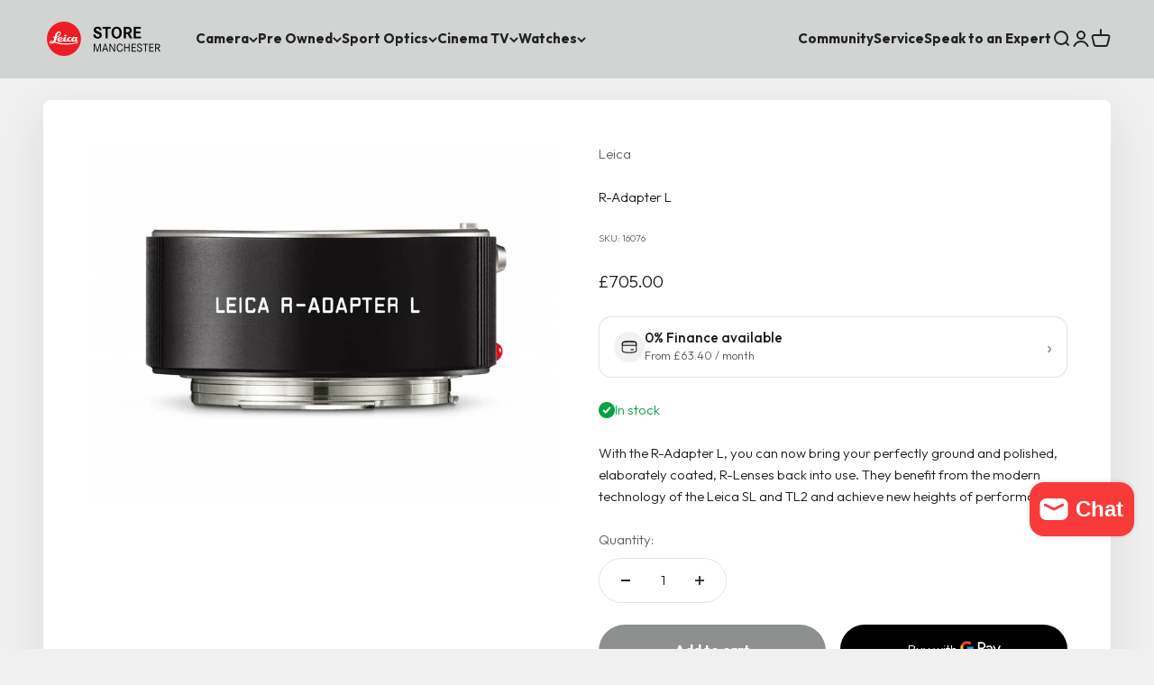

--- FILE ---
content_type: text/html; charset=utf-8
request_url: https://leicastoremanchester.com/products/leica-r-adapter-tl
body_size: 42663
content:
<!doctype html>

<html lang="en" dir="ltr">
  <head>
    <meta charset="utf-8">
    <meta name="viewport" content="width=device-width, initial-scale=1.0, height=device-height, minimum-scale=1.0, maximum-scale=1.0">
    <meta name="theme-color" content="#d1d4d3">

    <title>R-Adapter L</title><meta name="description" content="Use the legendary Leica R lenses on your Leica SL &amp; TL2"><link rel="canonical" href="https://leicastoremanchester.com/products/leica-r-adapter-tl"><link rel="shortcut icon" href="//leicastoremanchester.com/cdn/shop/files/favicon_ico.png?v=1704374756&width=96">
      <link rel="apple-touch-icon" href="//leicastoremanchester.com/cdn/shop/files/favicon_ico.png?v=1704374756&width=180"><link rel="preconnect" href="https://cdn.shopify.com">
    <link rel="preconnect" href="https://fonts.shopifycdn.com" crossorigin>
    <link rel="dns-prefetch" href="https://productreviews.shopifycdn.com"><link rel="preload" href="//leicastoremanchester.com/cdn/fonts/outfit/outfit_n4.387c2e2715c484a1f1075eb90d64808f1b37ac58.woff2" as="font" type="font/woff2" crossorigin><link rel="preload" href="//leicastoremanchester.com/cdn/fonts/outfit/outfit_n3.8c97ae4c4fac7c2ea467a6dc784857f4de7e0e37.woff2" as="font" type="font/woff2" crossorigin><meta property="og:type" content="product">
  <meta property="og:title" content="R-Adapter L">
  <meta property="product:price:amount" content="705.00">
  <meta property="product:price:currency" content="GBP">
  <meta property="product:availability" content="in stock"><meta property="og:image" content="http://leicastoremanchester.com/cdn/shop/files/leicar-adapterl.jpg?v=1704730956&width=2048">
  <meta property="og:image:secure_url" content="https://leicastoremanchester.com/cdn/shop/files/leicar-adapterl.jpg?v=1704730956&width=2048">
  <meta property="og:image:width" content="1024">
  <meta property="og:image:height" content="786"><meta property="og:description" content="Use the legendary Leica R lenses on your Leica SL &amp; TL2"><meta property="og:url" content="https://leicastoremanchester.com/products/leica-r-adapter-tl">
<meta property="og:site_name" content="Leica Store Manchester"><meta name="twitter:card" content="summary"><meta name="twitter:title" content="R-Adapter L">
  <meta name="twitter:description" content="With the R-Adapter L, you can now bring your perfectly ground and polished, elaborately coated, R-Lenses back into use. They benefit from the modern technology of the Leica SL and TL2 and achieve new heights of performance."><meta name="twitter:image" content="https://leicastoremanchester.com/cdn/shop/files/leicar-adapterl.jpg?crop=center&height=1200&v=1704730956&width=1200">
  <meta name="twitter:image:alt" content=""><script async crossorigin fetchpriority="high" src="/cdn/shopifycloud/importmap-polyfill/es-modules-shim.2.4.0.js"></script>
<script type="application/ld+json">{"@context":"http:\/\/schema.org\/","@id":"\/products\/leica-r-adapter-tl#product","@type":"Product","brand":{"@type":"Brand","name":"Leica"},"category":"Accessory","description":"With the R-Adapter L, you can now bring your perfectly ground and polished, elaborately coated, R-Lenses back into use. They benefit from the modern technology of the Leica SL and TL2 and achieve new heights of performance.","gtin":"4022243160767","image":"https:\/\/leicastoremanchester.com\/cdn\/shop\/files\/leicar-adapterl.jpg?v=1704730956\u0026width=1920","name":"R-Adapter L","offers":{"@id":"\/products\/leica-r-adapter-tl?variant=47495769424206#offer","@type":"Offer","availability":"http:\/\/schema.org\/InStock","price":"705.00","priceCurrency":"GBP","url":"https:\/\/leicastoremanchester.com\/products\/leica-r-adapter-tl?variant=47495769424206"},"sku":"16076","url":"https:\/\/leicastoremanchester.com\/products\/leica-r-adapter-tl"}</script><script type="application/ld+json">
  {
    "@context": "https://schema.org",
    "@type": "BreadcrumbList",
    "itemListElement": [{
        "@type": "ListItem",
        "position": 1,
        "name": "Home",
        "item": "https://leicastoremanchester.com"
      },{
            "@type": "ListItem",
            "position": 2,
            "name": "R-Adapter L",
            "item": "https://leicastoremanchester.com/products/leica-r-adapter-tl"
          }]
  }
</script><style>/* Typography (heading) */
  @font-face {
  font-family: Outfit;
  font-weight: 400;
  font-style: normal;
  font-display: fallback;
  src: url("//leicastoremanchester.com/cdn/fonts/outfit/outfit_n4.387c2e2715c484a1f1075eb90d64808f1b37ac58.woff2") format("woff2"),
       url("//leicastoremanchester.com/cdn/fonts/outfit/outfit_n4.aca8c81f18f62c9baa15c2dc5d1f6dd5442cdc50.woff") format("woff");
}

/* Typography (body) */
  @font-face {
  font-family: Outfit;
  font-weight: 300;
  font-style: normal;
  font-display: fallback;
  src: url("//leicastoremanchester.com/cdn/fonts/outfit/outfit_n3.8c97ae4c4fac7c2ea467a6dc784857f4de7e0e37.woff2") format("woff2"),
       url("//leicastoremanchester.com/cdn/fonts/outfit/outfit_n3.b50a189ccde91f9bceee88f207c18c09f0b62a7b.woff") format("woff");
}

@font-face {
  font-family: Outfit;
  font-weight: 400;
  font-style: normal;
  font-display: fallback;
  src: url("//leicastoremanchester.com/cdn/fonts/outfit/outfit_n4.387c2e2715c484a1f1075eb90d64808f1b37ac58.woff2") format("woff2"),
       url("//leicastoremanchester.com/cdn/fonts/outfit/outfit_n4.aca8c81f18f62c9baa15c2dc5d1f6dd5442cdc50.woff") format("woff");
}

:root {
    /**
     * ---------------------------------------------------------------------
     * SPACING VARIABLES
     *
     * We are using a spacing inspired from frameworks like Tailwind CSS.
     * ---------------------------------------------------------------------
     */
    --spacing-0-5: 0.125rem; /* 2px */
    --spacing-1: 0.25rem; /* 4px */
    --spacing-1-5: 0.375rem; /* 6px */
    --spacing-2: 0.5rem; /* 8px */
    --spacing-2-5: 0.625rem; /* 10px */
    --spacing-3: 0.75rem; /* 12px */
    --spacing-3-5: 0.875rem; /* 14px */
    --spacing-4: 1rem; /* 16px */
    --spacing-4-5: 1.125rem; /* 18px */
    --spacing-5: 1.25rem; /* 20px */
    --spacing-5-5: 1.375rem; /* 22px */
    --spacing-6: 1.5rem; /* 24px */
    --spacing-6-5: 1.625rem; /* 26px */
    --spacing-7: 1.75rem; /* 28px */
    --spacing-7-5: 1.875rem; /* 30px */
    --spacing-8: 2rem; /* 32px */
    --spacing-8-5: 2.125rem; /* 34px */
    --spacing-9: 2.25rem; /* 36px */
    --spacing-9-5: 2.375rem; /* 38px */
    --spacing-10: 2.5rem; /* 40px */
    --spacing-11: 2.75rem; /* 44px */
    --spacing-12: 3rem; /* 48px */
    --spacing-14: 3.5rem; /* 56px */
    --spacing-16: 4rem; /* 64px */
    --spacing-18: 4.5rem; /* 72px */
    --spacing-20: 5rem; /* 80px */
    --spacing-24: 6rem; /* 96px */
    --spacing-28: 7rem; /* 112px */
    --spacing-32: 8rem; /* 128px */
    --spacing-36: 9rem; /* 144px */
    --spacing-40: 10rem; /* 160px */
    --spacing-44: 11rem; /* 176px */
    --spacing-48: 12rem; /* 192px */
    --spacing-52: 13rem; /* 208px */
    --spacing-56: 14rem; /* 224px */
    --spacing-60: 15rem; /* 240px */
    --spacing-64: 16rem; /* 256px */
    --spacing-72: 18rem; /* 288px */
    --spacing-80: 20rem; /* 320px */
    --spacing-96: 24rem; /* 384px */

    /* Container */
    --container-max-width: 1600px;
    --container-narrow-max-width: 1350px;
    --container-gutter: var(--spacing-5);
    --section-outer-spacing-block: var(--spacing-10);
    --section-inner-max-spacing-block: var(--spacing-9);
    --section-inner-spacing-inline: var(--container-gutter);
    --section-stack-spacing-block: var(--spacing-8);

    /* Grid gutter */
    --grid-gutter: var(--spacing-5);

    /* Product list settings */
    --product-list-row-gap: var(--spacing-8);
    --product-list-column-gap: var(--grid-gutter);

    /* Form settings */
    --input-gap: var(--spacing-2);
    --input-height: 2.625rem;
    --input-padding-inline: var(--spacing-4);

    /* Other sizes */
    --sticky-area-height: calc(var(--sticky-announcement-bar-enabled, 0) * var(--announcement-bar-height, 0px) + var(--sticky-header-enabled, 0) * var(--header-height, 0px));

    /* RTL support */
    --transform-logical-flip: 1;
    --transform-origin-start: left;
    --transform-origin-end: right;

    /**
     * ---------------------------------------------------------------------
     * TYPOGRAPHY
     * ---------------------------------------------------------------------
     */

    /* Font properties */
    --heading-font-family: Outfit, sans-serif;
    --heading-font-weight: 400;
    --heading-font-style: normal;
    --heading-text-transform: normal;
    --heading-letter-spacing: -0.01em;
    --text-font-family: Outfit, sans-serif;
    --text-font-weight: 300;
    --text-font-style: normal;
    --text-letter-spacing: 0.0em;

    /* Font sizes */
    --text-h0: 2.75rem;
    --text-h1: 2rem;
    --text-h2: 1.75rem;
    --text-h3: 1.375rem;
    --text-h4: 1.125rem;
    --text-h5: 1.125rem;
    --text-h6: 1rem;
    --text-xs: 0.6875rem;
    --text-sm: 0.75rem;
    --text-base: 0.875rem;
    --text-lg: 1.125rem;

    /**
     * ---------------------------------------------------------------------
     * COLORS
     * ---------------------------------------------------------------------
     */

    /* Color settings */--accent: 34 34 34;
    --text-primary: 26 26 26;
    --background-primary: 240 240 240;
    --dialog-background: 255 255 255;
    --border-color: var(--text-color, var(--text-primary)) / 0.12;

    /* Button colors */
    --button-background-primary: 34 34 34;
    --button-text-primary: 255 255 255;
    --button-background-secondary: 142 144 143;
    --button-text-secondary: 34 34 34;

    /* Status colors */
    --success-background: 224 244 232;
    --success-text: 0 163 65;
    --warning-background: 253 248 227;
    --warning-text: 240 196 23;
    --error-background: 254 231 231;
    --error-text: 248 58 58;

    /* Product colors */
    --on-sale-text: 142 144 143;
    --on-sale-badge-background: 142 144 143;
    --on-sale-badge-text: 255 255 255;
    --sold-out-badge-background: 0 0 0;
    --sold-out-badge-text: 255 255 255;
    --primary-badge-background: 142 144 143;
    --primary-badge-text: 255 255 255;
    --star-color: 255 183 74;
    --product-card-background: 255 255 255;
    --product-card-text: 26 26 26;

    /* Header colors */
    --header-background: 209 212 211;
    --header-text: 34 34 34;

    /* Footer colors */
    --footer-background: 34 34 34;
    --footer-text: 255 255 255;

    /* Rounded variables (used for border radius) */
    --rounded-xs: 0.25rem;
    --rounded-sm: 0.125rem;
    --rounded: 0.25rem;
    --rounded-lg: 0.5rem;
    --rounded-full: 9999px;

    --rounded-button: 3.75rem;
    --rounded-input: 0.5rem;

    /* Box shadow */
    --shadow-sm: 0 2px 8px rgb(var(--text-primary) / 0.1);
    --shadow: 0 5px 15px rgb(var(--text-primary) / 0.1);
    --shadow-md: 0 5px 30px rgb(var(--text-primary) / 0.1);
    --shadow-block: 0px 18px 50px rgb(var(--text-primary) / 0.1);

    /**
     * ---------------------------------------------------------------------
     * OTHER
     * ---------------------------------------------------------------------
     */

    --stagger-products-reveal-opacity: 0;
    --cursor-close-svg-url: url(//leicastoremanchester.com/cdn/shop/t/38/assets/cursor-close.svg?v=147174565022153725511764769517);
    --cursor-zoom-in-svg-url: url(//leicastoremanchester.com/cdn/shop/t/38/assets/cursor-zoom-in.svg?v=154953035094101115921764769518);
    --cursor-zoom-out-svg-url: url(//leicastoremanchester.com/cdn/shop/t/38/assets/cursor-zoom-out.svg?v=16155520337305705181764769517);
    --checkmark-svg-url: url(//leicastoremanchester.com/cdn/shop/t/38/assets/checkmark.svg?v=77552481021870063511764769517);
  }

  [dir="rtl"]:root {
    /* RTL support */
    --transform-logical-flip: -1;
    --transform-origin-start: right;
    --transform-origin-end: left;
  }

  @media screen and (min-width: 700px) {
    :root {
      /* Typography (font size) */
      --text-h0: 3.5rem;
      --text-h1: 2.5rem;
      --text-h2: 2rem;
      --text-h3: 1.625rem;
      --text-h4: 1.375rem;
      --text-h5: 1.125rem;
      --text-h6: 1rem;

      --text-xs: 0.6875rem;
      --text-sm: 0.8125rem;
      --text-base: 0.9375rem;
      --text-lg: 1.1875rem;

      /* Spacing */
      --container-gutter: 2rem;
      --section-outer-spacing-block: var(--spacing-14);
      --section-inner-max-spacing-block: var(--spacing-10);
      --section-inner-spacing-inline: var(--spacing-10);
      --section-stack-spacing-block: var(--spacing-12);

      /* Grid gutter */
      --grid-gutter: var(--spacing-6);

      /* Product list settings */
      --product-list-row-gap: var(--spacing-12);

      /* Form settings */
      --input-gap: 1rem;
      --input-height: 3.125rem;
      --input-padding-inline: var(--spacing-5);
    }
  }

  @media screen and (min-width: 1000px) {
    :root {
      /* Spacing settings */
      --container-gutter: var(--spacing-12);
      --section-outer-spacing-block: var(--spacing-16);
      --section-inner-max-spacing-block: var(--spacing-14);
      --section-inner-spacing-inline: var(--spacing-14);
      --section-stack-spacing-block: var(--spacing-12);
    }
  }

  @media screen and (min-width: 1150px) {
    :root {
      /* Spacing settings */
      --container-gutter: var(--spacing-12);
      --section-outer-spacing-block: var(--spacing-16);
      --section-inner-max-spacing-block: var(--spacing-14);
      --section-inner-spacing-inline: var(--spacing-14);
      --section-stack-spacing-block: var(--spacing-12);
    }
  }

  @media screen and (min-width: 1400px) {
    :root {
      /* Typography (font size) */
      --text-h0: 4.5rem;
      --text-h1: 3.5rem;
      --text-h2: 2.75rem;
      --text-h3: 2rem;
      --text-h4: 1.75rem;
      --text-h5: 1.375rem;
      --text-h6: 1.25rem;

      --section-outer-spacing-block: var(--spacing-20);
      --section-inner-max-spacing-block: var(--spacing-16);
      --section-inner-spacing-inline: var(--spacing-16);
    }
  }

  @media screen and (min-width: 1600px) {
    :root {
      --section-outer-spacing-block: var(--spacing-20);
      --section-inner-max-spacing-block: var(--spacing-18);
      --section-inner-spacing-inline: var(--spacing-18);
    }
  }

  /**
   * ---------------------------------------------------------------------
   * LIQUID DEPENDANT CSS
   *
   * Our main CSS is Liquid free, but some very specific features depend on
   * theme settings, so we have them here
   * ---------------------------------------------------------------------
   */@media screen and (pointer: fine) {
        /* The !important are for the Shopify Payment button to ensure we override the default from Shopify styles */
        .button:not([disabled]):not(.button--outline):hover, .btn:not([disabled]):hover, .shopify-payment-button__button--unbranded:not([disabled]):hover {
          background-color: transparent !important;
          color: rgb(var(--button-outline-color) / var(--button-background-opacity, 1)) !important;
          box-shadow: inset 0 0 0 2px currentColor !important;
        }

        .button--outline:not([disabled]):hover {
          background: rgb(var(--button-background));
          color: rgb(var(--button-text-color));
          box-shadow: inset 0 0 0 2px rgb(var(--button-background));
        }
      }</style><script>
  // This allows to expose several variables to the global scope, to be used in scripts
  window.themeVariables = {
    settings: {
      showPageTransition: null,
      staggerProductsApparition: true,
      reduceDrawerAnimation: false,
      reduceMenuAnimation: false,
      headingApparition: "split_fade",
      pageType: "product",
      moneyFormat: "£{{amount}}",
      moneyWithCurrencyFormat: "£{{amount}} GBP",
      currencyCodeEnabled: false,
      cartType: "popover",
      showDiscount: true,
      discountMode: "saving",
      pageBackground: "#f0f0f0",
      textColor: "#1a1a1a"
    },

    strings: {
      addedToCartWithTitle: "{{ product_title }} added to your cart",
      accessibilityClose: "Close",
      accessibilityNext: "Next",
      accessibilityPrevious: "Previous",
      closeGallery: "Close gallery",
      zoomGallery: "Zoom",
      errorGallery: "Image cannot be loaded",
      searchNoResults: "No results could be found.",
      addOrderNote: "Add order note",
      editOrderNote: "Edit order note",
      shippingEstimatorNoResults: "Sorry, we do not ship to your address.",
      shippingEstimatorOneResult: "There is one shipping rate for your address:",
      shippingEstimatorMultipleResults: "There are several shipping rates for your address:",
      shippingEstimatorError: "One or more error occurred while retrieving shipping rates:"
    },

    breakpoints: {
      'sm': 'screen and (min-width: 700px)',
      'md': 'screen and (min-width: 1000px)',
      'lg': 'screen and (min-width: 1150px)',
      'xl': 'screen and (min-width: 1400px)',

      'sm-max': 'screen and (max-width: 699px)',
      'md-max': 'screen and (max-width: 999px)',
      'lg-max': 'screen and (max-width: 1149px)',
      'xl-max': 'screen and (max-width: 1399px)'
    }
  };

  // For detecting native share
  document.documentElement.classList.add(`native-share--${navigator.share ? 'enabled' : 'disabled'}`);// We save the product ID in local storage to be eventually used for recently viewed section
    try {
      const recentlyViewedProducts = new Set(JSON.parse(localStorage.getItem('theme:recently-viewed-products') || '[]'));

      recentlyViewedProducts.delete(8685003866446); // Delete first to re-move the product
      recentlyViewedProducts.add(8685003866446);

      localStorage.setItem('theme:recently-viewed-products', JSON.stringify(Array.from(recentlyViewedProducts.values()).reverse()));
    } catch (e) {
      // Safari in private mode does not allow setting item, we silently fail
    }</script><script type="importmap">{
        "imports": {
          "vendor": "//leicastoremanchester.com/cdn/shop/t/38/assets/vendor.min.js?v=150021648067352023321764769481",
          "theme": "//leicastoremanchester.com/cdn/shop/t/38/assets/theme.js?v=40804283163904948221764769481",
          "photoswipe": "//leicastoremanchester.com/cdn/shop/t/38/assets/photoswipe.min.js?v=13374349288281597431764769481"
        }
      }
    </script>

    <script type="module" src="//leicastoremanchester.com/cdn/shop/t/38/assets/vendor.min.js?v=150021648067352023321764769481"></script>
    <script type="module" src="//leicastoremanchester.com/cdn/shop/t/38/assets/theme.js?v=40804283163904948221764769481"></script>

    <script>window.performance && window.performance.mark && window.performance.mark('shopify.content_for_header.start');</script><meta name="facebook-domain-verification" content="0uxadumiaf1k5wt7x2huk7rtcujy54">
<meta name="google-site-verification" content="cKvPSXWU_ujDq3a5JEoE5Cc8aCIjSZ8nwzm2LFpSNJo">
<meta id="shopify-digital-wallet" name="shopify-digital-wallet" content="/77918929230/digital_wallets/dialog">
<link rel="alternate" type="application/json+oembed" href="https://leicastoremanchester.com/products/leica-r-adapter-tl.oembed">
<script async="async" src="/checkouts/internal/preloads.js?locale=en-GB"></script>
<script id="shopify-features" type="application/json">{"accessToken":"24841c4bf58e444bf0ad2823dfc00e8f","betas":["rich-media-storefront-analytics"],"domain":"leicastoremanchester.com","predictiveSearch":true,"shopId":77918929230,"locale":"en"}</script>
<script>var Shopify = Shopify || {};
Shopify.shop = "27da97-2.myshopify.com";
Shopify.locale = "en";
Shopify.currency = {"active":"GBP","rate":"1.0"};
Shopify.country = "GB";
Shopify.theme = {"name":"leicastoremanchester.com Dec 25","id":182581559630,"schema_name":"Impact","schema_version":"6.12.0","theme_store_id":1190,"role":"main"};
Shopify.theme.handle = "null";
Shopify.theme.style = {"id":null,"handle":null};
Shopify.cdnHost = "leicastoremanchester.com/cdn";
Shopify.routes = Shopify.routes || {};
Shopify.routes.root = "/";</script>
<script type="module">!function(o){(o.Shopify=o.Shopify||{}).modules=!0}(window);</script>
<script>!function(o){function n(){var o=[];function n(){o.push(Array.prototype.slice.apply(arguments))}return n.q=o,n}var t=o.Shopify=o.Shopify||{};t.loadFeatures=n(),t.autoloadFeatures=n()}(window);</script>
<script id="shop-js-analytics" type="application/json">{"pageType":"product"}</script>
<script defer="defer" async type="module" src="//leicastoremanchester.com/cdn/shopifycloud/shop-js/modules/v2/client.init-shop-cart-sync_BT-GjEfc.en.esm.js"></script>
<script defer="defer" async type="module" src="//leicastoremanchester.com/cdn/shopifycloud/shop-js/modules/v2/chunk.common_D58fp_Oc.esm.js"></script>
<script defer="defer" async type="module" src="//leicastoremanchester.com/cdn/shopifycloud/shop-js/modules/v2/chunk.modal_xMitdFEc.esm.js"></script>
<script type="module">
  await import("//leicastoremanchester.com/cdn/shopifycloud/shop-js/modules/v2/client.init-shop-cart-sync_BT-GjEfc.en.esm.js");
await import("//leicastoremanchester.com/cdn/shopifycloud/shop-js/modules/v2/chunk.common_D58fp_Oc.esm.js");
await import("//leicastoremanchester.com/cdn/shopifycloud/shop-js/modules/v2/chunk.modal_xMitdFEc.esm.js");

  window.Shopify.SignInWithShop?.initShopCartSync?.({"fedCMEnabled":true,"windoidEnabled":true});

</script>
<script>(function() {
  var isLoaded = false;
  function asyncLoad() {
    if (isLoaded) return;
    isLoaded = true;
    var urls = ["https:\/\/chimpstatic.com\/mcjs-connected\/js\/users\/18412e6d5fa97e351a059ef1c\/496bd2a7ff7e80d57a7bf3424.js?shop=27da97-2.myshopify.com"];
    for (var i = 0; i < urls.length; i++) {
      var s = document.createElement('script');
      s.type = 'text/javascript';
      s.async = true;
      s.src = urls[i];
      var x = document.getElementsByTagName('script')[0];
      x.parentNode.insertBefore(s, x);
    }
  };
  if(window.attachEvent) {
    window.attachEvent('onload', asyncLoad);
  } else {
    window.addEventListener('load', asyncLoad, false);
  }
})();</script>
<script id="__st">var __st={"a":77918929230,"offset":0,"reqid":"c94f9445-b0f3-4272-9a03-a3903aea3ae6-1769086207","pageurl":"leicastoremanchester.com\/products\/leica-r-adapter-tl","u":"95a6ef5a7c12","p":"product","rtyp":"product","rid":8685003866446};</script>
<script>window.ShopifyPaypalV4VisibilityTracking = true;</script>
<script id="captcha-bootstrap">!function(){'use strict';const t='contact',e='account',n='new_comment',o=[[t,t],['blogs',n],['comments',n],[t,'customer']],c=[[e,'customer_login'],[e,'guest_login'],[e,'recover_customer_password'],[e,'create_customer']],r=t=>t.map((([t,e])=>`form[action*='/${t}']:not([data-nocaptcha='true']) input[name='form_type'][value='${e}']`)).join(','),a=t=>()=>t?[...document.querySelectorAll(t)].map((t=>t.form)):[];function s(){const t=[...o],e=r(t);return a(e)}const i='password',u='form_key',d=['recaptcha-v3-token','g-recaptcha-response','h-captcha-response',i],f=()=>{try{return window.sessionStorage}catch{return}},m='__shopify_v',_=t=>t.elements[u];function p(t,e,n=!1){try{const o=window.sessionStorage,c=JSON.parse(o.getItem(e)),{data:r}=function(t){const{data:e,action:n}=t;return t[m]||n?{data:e,action:n}:{data:t,action:n}}(c);for(const[e,n]of Object.entries(r))t.elements[e]&&(t.elements[e].value=n);n&&o.removeItem(e)}catch(o){console.error('form repopulation failed',{error:o})}}const l='form_type',E='cptcha';function T(t){t.dataset[E]=!0}const w=window,h=w.document,L='Shopify',v='ce_forms',y='captcha';let A=!1;((t,e)=>{const n=(g='f06e6c50-85a8-45c8-87d0-21a2b65856fe',I='https://cdn.shopify.com/shopifycloud/storefront-forms-hcaptcha/ce_storefront_forms_captcha_hcaptcha.v1.5.2.iife.js',D={infoText:'Protected by hCaptcha',privacyText:'Privacy',termsText:'Terms'},(t,e,n)=>{const o=w[L][v],c=o.bindForm;if(c)return c(t,g,e,D).then(n);var r;o.q.push([[t,g,e,D],n]),r=I,A||(h.body.append(Object.assign(h.createElement('script'),{id:'captcha-provider',async:!0,src:r})),A=!0)});var g,I,D;w[L]=w[L]||{},w[L][v]=w[L][v]||{},w[L][v].q=[],w[L][y]=w[L][y]||{},w[L][y].protect=function(t,e){n(t,void 0,e),T(t)},Object.freeze(w[L][y]),function(t,e,n,w,h,L){const[v,y,A,g]=function(t,e,n){const i=e?o:[],u=t?c:[],d=[...i,...u],f=r(d),m=r(i),_=r(d.filter((([t,e])=>n.includes(e))));return[a(f),a(m),a(_),s()]}(w,h,L),I=t=>{const e=t.target;return e instanceof HTMLFormElement?e:e&&e.form},D=t=>v().includes(t);t.addEventListener('submit',(t=>{const e=I(t);if(!e)return;const n=D(e)&&!e.dataset.hcaptchaBound&&!e.dataset.recaptchaBound,o=_(e),c=g().includes(e)&&(!o||!o.value);(n||c)&&t.preventDefault(),c&&!n&&(function(t){try{if(!f())return;!function(t){const e=f();if(!e)return;const n=_(t);if(!n)return;const o=n.value;o&&e.removeItem(o)}(t);const e=Array.from(Array(32),(()=>Math.random().toString(36)[2])).join('');!function(t,e){_(t)||t.append(Object.assign(document.createElement('input'),{type:'hidden',name:u})),t.elements[u].value=e}(t,e),function(t,e){const n=f();if(!n)return;const o=[...t.querySelectorAll(`input[type='${i}']`)].map((({name:t})=>t)),c=[...d,...o],r={};for(const[a,s]of new FormData(t).entries())c.includes(a)||(r[a]=s);n.setItem(e,JSON.stringify({[m]:1,action:t.action,data:r}))}(t,e)}catch(e){console.error('failed to persist form',e)}}(e),e.submit())}));const S=(t,e)=>{t&&!t.dataset[E]&&(n(t,e.some((e=>e===t))),T(t))};for(const o of['focusin','change'])t.addEventListener(o,(t=>{const e=I(t);D(e)&&S(e,y())}));const B=e.get('form_key'),M=e.get(l),P=B&&M;t.addEventListener('DOMContentLoaded',(()=>{const t=y();if(P)for(const e of t)e.elements[l].value===M&&p(e,B);[...new Set([...A(),...v().filter((t=>'true'===t.dataset.shopifyCaptcha))])].forEach((e=>S(e,t)))}))}(h,new URLSearchParams(w.location.search),n,t,e,['guest_login'])})(!0,!0)}();</script>
<script integrity="sha256-4kQ18oKyAcykRKYeNunJcIwy7WH5gtpwJnB7kiuLZ1E=" data-source-attribution="shopify.loadfeatures" defer="defer" src="//leicastoremanchester.com/cdn/shopifycloud/storefront/assets/storefront/load_feature-a0a9edcb.js" crossorigin="anonymous"></script>
<script data-source-attribution="shopify.dynamic_checkout.dynamic.init">var Shopify=Shopify||{};Shopify.PaymentButton=Shopify.PaymentButton||{isStorefrontPortableWallets:!0,init:function(){window.Shopify.PaymentButton.init=function(){};var t=document.createElement("script");t.src="https://leicastoremanchester.com/cdn/shopifycloud/portable-wallets/latest/portable-wallets.en.js",t.type="module",document.head.appendChild(t)}};
</script>
<script data-source-attribution="shopify.dynamic_checkout.buyer_consent">
  function portableWalletsHideBuyerConsent(e){var t=document.getElementById("shopify-buyer-consent"),n=document.getElementById("shopify-subscription-policy-button");t&&n&&(t.classList.add("hidden"),t.setAttribute("aria-hidden","true"),n.removeEventListener("click",e))}function portableWalletsShowBuyerConsent(e){var t=document.getElementById("shopify-buyer-consent"),n=document.getElementById("shopify-subscription-policy-button");t&&n&&(t.classList.remove("hidden"),t.removeAttribute("aria-hidden"),n.addEventListener("click",e))}window.Shopify?.PaymentButton&&(window.Shopify.PaymentButton.hideBuyerConsent=portableWalletsHideBuyerConsent,window.Shopify.PaymentButton.showBuyerConsent=portableWalletsShowBuyerConsent);
</script>
<script>
  function portableWalletsCleanup(e){e&&e.src&&console.error("Failed to load portable wallets script "+e.src);var t=document.querySelectorAll("shopify-accelerated-checkout .shopify-payment-button__skeleton, shopify-accelerated-checkout-cart .wallet-cart-button__skeleton"),e=document.getElementById("shopify-buyer-consent");for(let e=0;e<t.length;e++)t[e].remove();e&&e.remove()}function portableWalletsNotLoadedAsModule(e){e instanceof ErrorEvent&&"string"==typeof e.message&&e.message.includes("import.meta")&&"string"==typeof e.filename&&e.filename.includes("portable-wallets")&&(window.removeEventListener("error",portableWalletsNotLoadedAsModule),window.Shopify.PaymentButton.failedToLoad=e,"loading"===document.readyState?document.addEventListener("DOMContentLoaded",window.Shopify.PaymentButton.init):window.Shopify.PaymentButton.init())}window.addEventListener("error",portableWalletsNotLoadedAsModule);
</script>

<script type="module" src="https://leicastoremanchester.com/cdn/shopifycloud/portable-wallets/latest/portable-wallets.en.js" onError="portableWalletsCleanup(this)" crossorigin="anonymous"></script>
<script nomodule>
  document.addEventListener("DOMContentLoaded", portableWalletsCleanup);
</script>

<script id='scb4127' type='text/javascript' async='' src='https://leicastoremanchester.com/cdn/shopifycloud/privacy-banner/storefront-banner.js'></script><link id="shopify-accelerated-checkout-styles" rel="stylesheet" media="screen" href="https://leicastoremanchester.com/cdn/shopifycloud/portable-wallets/latest/accelerated-checkout-backwards-compat.css" crossorigin="anonymous">
<style id="shopify-accelerated-checkout-cart">
        #shopify-buyer-consent {
  margin-top: 1em;
  display: inline-block;
  width: 100%;
}

#shopify-buyer-consent.hidden {
  display: none;
}

#shopify-subscription-policy-button {
  background: none;
  border: none;
  padding: 0;
  text-decoration: underline;
  font-size: inherit;
  cursor: pointer;
}

#shopify-subscription-policy-button::before {
  box-shadow: none;
}

      </style>

<script>window.performance && window.performance.mark && window.performance.mark('shopify.content_for_header.end');</script>
<link href="//leicastoremanchester.com/cdn/shop/t/38/assets/theme.css?v=139153545572283483691764769481" rel="stylesheet" type="text/css" media="all" /><!-- BEGIN app block: shopify://apps/klaviyo-email-marketing-sms/blocks/klaviyo-onsite-embed/2632fe16-c075-4321-a88b-50b567f42507 -->












  <script async src="https://static.klaviyo.com/onsite/js/hhrLxe/klaviyo.js?company_id=hhrLxe"></script>
  <script>!function(){if(!window.klaviyo){window._klOnsite=window._klOnsite||[];try{window.klaviyo=new Proxy({},{get:function(n,i){return"push"===i?function(){var n;(n=window._klOnsite).push.apply(n,arguments)}:function(){for(var n=arguments.length,o=new Array(n),w=0;w<n;w++)o[w]=arguments[w];var t="function"==typeof o[o.length-1]?o.pop():void 0,e=new Promise((function(n){window._klOnsite.push([i].concat(o,[function(i){t&&t(i),n(i)}]))}));return e}}})}catch(n){window.klaviyo=window.klaviyo||[],window.klaviyo.push=function(){var n;(n=window._klOnsite).push.apply(n,arguments)}}}}();</script>

  
    <script id="viewed_product">
      if (item == null) {
        var _learnq = _learnq || [];

        var MetafieldReviews = null
        var MetafieldYotpoRating = null
        var MetafieldYotpoCount = null
        var MetafieldLooxRating = null
        var MetafieldLooxCount = null
        var okendoProduct = null
        var okendoProductReviewCount = null
        var okendoProductReviewAverageValue = null
        try {
          // The following fields are used for Customer Hub recently viewed in order to add reviews.
          // This information is not part of __kla_viewed. Instead, it is part of __kla_viewed_reviewed_items
          MetafieldReviews = {"rating":{"scale_min":"1.0","scale_max":"5.0","value":"5.0"},"rating_count":0};
          MetafieldYotpoRating = null
          MetafieldYotpoCount = null
          MetafieldLooxRating = null
          MetafieldLooxCount = null

          okendoProduct = null
          // If the okendo metafield is not legacy, it will error, which then requires the new json formatted data
          if (okendoProduct && 'error' in okendoProduct) {
            okendoProduct = null
          }
          okendoProductReviewCount = okendoProduct ? okendoProduct.reviewCount : null
          okendoProductReviewAverageValue = okendoProduct ? okendoProduct.reviewAverageValue : null
        } catch (error) {
          console.error('Error in Klaviyo onsite reviews tracking:', error);
        }

        var item = {
          Name: "R-Adapter L",
          ProductID: 8685003866446,
          Categories: ["Latest Additions","New In","New Leica Store","SL Accessory"],
          ImageURL: "https://leicastoremanchester.com/cdn/shop/files/leicar-adapterl_grande.jpg?v=1704730956",
          URL: "https://leicastoremanchester.com/products/leica-r-adapter-tl",
          Brand: "Leica",
          Price: "£705.00",
          Value: "705.00",
          CompareAtPrice: "£0.00"
        };
        _learnq.push(['track', 'Viewed Product', item]);
        _learnq.push(['trackViewedItem', {
          Title: item.Name,
          ItemId: item.ProductID,
          Categories: item.Categories,
          ImageUrl: item.ImageURL,
          Url: item.URL,
          Metadata: {
            Brand: item.Brand,
            Price: item.Price,
            Value: item.Value,
            CompareAtPrice: item.CompareAtPrice
          },
          metafields:{
            reviews: MetafieldReviews,
            yotpo:{
              rating: MetafieldYotpoRating,
              count: MetafieldYotpoCount,
            },
            loox:{
              rating: MetafieldLooxRating,
              count: MetafieldLooxCount,
            },
            okendo: {
              rating: okendoProductReviewAverageValue,
              count: okendoProductReviewCount,
            }
          }
        }]);
      }
    </script>
  




  <script>
    window.klaviyoReviewsProductDesignMode = false
  </script>



  <!-- BEGIN app snippet: customer-hub-data --><script>
  if (!window.customerHub) {
    window.customerHub = {};
  }
  window.customerHub.storefrontRoutes = {
    login: "https://account.leicastoremanchester.com?locale=en&region_country=GB?return_url=%2F%23k-hub",
    register: "https://account.leicastoremanchester.com?locale=en?return_url=%2F%23k-hub",
    logout: "/account/logout",
    profile: "/account",
    addresses: "/account/addresses",
  };
  
  window.customerHub.userId = null;
  
  window.customerHub.storeDomain = "27da97-2.myshopify.com";

  
    window.customerHub.activeProduct = {
      name: "R-Adapter L",
      category: null,
      imageUrl: "https://leicastoremanchester.com/cdn/shop/files/leicar-adapterl_grande.jpg?v=1704730956",
      id: "8685003866446",
      link: "https://leicastoremanchester.com/products/leica-r-adapter-tl",
      variants: [
        
          {
            id: "47495769424206",
            
            imageUrl: null,
            
            price: "70500",
            currency: "GBP",
            availableForSale: true,
            title: "Default",
          },
        
      ],
    };
    window.customerHub.activeProduct.variants.forEach((variant) => {
        
        variant.price = `${variant.price.slice(0, -2)}.${variant.price.slice(-2)}`;
    });
  

  
    window.customerHub.storeLocale = {
        currentLanguage: 'en',
        currentCountry: 'GB',
        availableLanguages: [
          
            {
              iso_code: 'en',
              endonym_name: 'English'
            }
          
        ],
        availableCountries: [
          
            {
              iso_code: 'AU',
              name: 'Australia',
              currency_code: 'GBP'
            },
          
            {
              iso_code: 'AT',
              name: 'Austria',
              currency_code: 'GBP'
            },
          
            {
              iso_code: 'BE',
              name: 'Belgium',
              currency_code: 'GBP'
            },
          
            {
              iso_code: 'BG',
              name: 'Bulgaria',
              currency_code: 'GBP'
            },
          
            {
              iso_code: 'CA',
              name: 'Canada',
              currency_code: 'GBP'
            },
          
            {
              iso_code: 'HR',
              name: 'Croatia',
              currency_code: 'GBP'
            },
          
            {
              iso_code: 'CY',
              name: 'Cyprus',
              currency_code: 'GBP'
            },
          
            {
              iso_code: 'CZ',
              name: 'Czechia',
              currency_code: 'GBP'
            },
          
            {
              iso_code: 'DK',
              name: 'Denmark',
              currency_code: 'GBP'
            },
          
            {
              iso_code: 'EE',
              name: 'Estonia',
              currency_code: 'GBP'
            },
          
            {
              iso_code: 'FI',
              name: 'Finland',
              currency_code: 'GBP'
            },
          
            {
              iso_code: 'FR',
              name: 'France',
              currency_code: 'GBP'
            },
          
            {
              iso_code: 'DE',
              name: 'Germany',
              currency_code: 'GBP'
            },
          
            {
              iso_code: 'GR',
              name: 'Greece',
              currency_code: 'GBP'
            },
          
            {
              iso_code: 'GG',
              name: 'Guernsey',
              currency_code: 'GBP'
            },
          
            {
              iso_code: 'HK',
              name: 'Hong Kong SAR',
              currency_code: 'GBP'
            },
          
            {
              iso_code: 'HU',
              name: 'Hungary',
              currency_code: 'GBP'
            },
          
            {
              iso_code: 'IE',
              name: 'Ireland',
              currency_code: 'GBP'
            },
          
            {
              iso_code: 'IM',
              name: 'Isle of Man',
              currency_code: 'GBP'
            },
          
            {
              iso_code: 'IL',
              name: 'Israel',
              currency_code: 'GBP'
            },
          
            {
              iso_code: 'IT',
              name: 'Italy',
              currency_code: 'GBP'
            },
          
            {
              iso_code: 'JP',
              name: 'Japan',
              currency_code: 'GBP'
            },
          
            {
              iso_code: 'JE',
              name: 'Jersey',
              currency_code: 'GBP'
            },
          
            {
              iso_code: 'LV',
              name: 'Latvia',
              currency_code: 'GBP'
            },
          
            {
              iso_code: 'LT',
              name: 'Lithuania',
              currency_code: 'GBP'
            },
          
            {
              iso_code: 'LU',
              name: 'Luxembourg',
              currency_code: 'GBP'
            },
          
            {
              iso_code: 'MY',
              name: 'Malaysia',
              currency_code: 'GBP'
            },
          
            {
              iso_code: 'MT',
              name: 'Malta',
              currency_code: 'GBP'
            },
          
            {
              iso_code: 'NL',
              name: 'Netherlands',
              currency_code: 'GBP'
            },
          
            {
              iso_code: 'NZ',
              name: 'New Zealand',
              currency_code: 'GBP'
            },
          
            {
              iso_code: 'NO',
              name: 'Norway',
              currency_code: 'GBP'
            },
          
            {
              iso_code: 'PL',
              name: 'Poland',
              currency_code: 'GBP'
            },
          
            {
              iso_code: 'PT',
              name: 'Portugal',
              currency_code: 'GBP'
            },
          
            {
              iso_code: 'RE',
              name: 'Réunion',
              currency_code: 'GBP'
            },
          
            {
              iso_code: 'RO',
              name: 'Romania',
              currency_code: 'GBP'
            },
          
            {
              iso_code: 'SG',
              name: 'Singapore',
              currency_code: 'GBP'
            },
          
            {
              iso_code: 'SK',
              name: 'Slovakia',
              currency_code: 'GBP'
            },
          
            {
              iso_code: 'SI',
              name: 'Slovenia',
              currency_code: 'GBP'
            },
          
            {
              iso_code: 'ZA',
              name: 'South Africa',
              currency_code: 'GBP'
            },
          
            {
              iso_code: 'KR',
              name: 'South Korea',
              currency_code: 'GBP'
            },
          
            {
              iso_code: 'ES',
              name: 'Spain',
              currency_code: 'GBP'
            },
          
            {
              iso_code: 'SE',
              name: 'Sweden',
              currency_code: 'GBP'
            },
          
            {
              iso_code: 'CH',
              name: 'Switzerland',
              currency_code: 'GBP'
            },
          
            {
              iso_code: 'TW',
              name: 'Taiwan',
              currency_code: 'GBP'
            },
          
            {
              iso_code: 'AE',
              name: 'United Arab Emirates',
              currency_code: 'GBP'
            },
          
            {
              iso_code: 'GB',
              name: 'United Kingdom',
              currency_code: 'GBP'
            },
          
            {
              iso_code: 'US',
              name: 'United States',
              currency_code: 'GBP'
            }
          
        ]
    };
  
</script>
<!-- END app snippet -->





<!-- END app block --><script src="https://cdn.shopify.com/extensions/6da6ffdd-cf2b-4a18-80e5-578ff81399ca/klarna-on-site-messaging-33/assets/index.js" type="text/javascript" defer="defer"></script>
<script src="https://cdn.shopify.com/extensions/e8878072-2f6b-4e89-8082-94b04320908d/inbox-1254/assets/inbox-chat-loader.js" type="text/javascript" defer="defer"></script>
<link href="https://monorail-edge.shopifysvc.com" rel="dns-prefetch">
<script>(function(){if ("sendBeacon" in navigator && "performance" in window) {try {var session_token_from_headers = performance.getEntriesByType('navigation')[0].serverTiming.find(x => x.name == '_s').description;} catch {var session_token_from_headers = undefined;}var session_cookie_matches = document.cookie.match(/_shopify_s=([^;]*)/);var session_token_from_cookie = session_cookie_matches && session_cookie_matches.length === 2 ? session_cookie_matches[1] : "";var session_token = session_token_from_headers || session_token_from_cookie || "";function handle_abandonment_event(e) {var entries = performance.getEntries().filter(function(entry) {return /monorail-edge.shopifysvc.com/.test(entry.name);});if (!window.abandonment_tracked && entries.length === 0) {window.abandonment_tracked = true;var currentMs = Date.now();var navigation_start = performance.timing.navigationStart;var payload = {shop_id: 77918929230,url: window.location.href,navigation_start,duration: currentMs - navigation_start,session_token,page_type: "product"};window.navigator.sendBeacon("https://monorail-edge.shopifysvc.com/v1/produce", JSON.stringify({schema_id: "online_store_buyer_site_abandonment/1.1",payload: payload,metadata: {event_created_at_ms: currentMs,event_sent_at_ms: currentMs}}));}}window.addEventListener('pagehide', handle_abandonment_event);}}());</script>
<script id="web-pixels-manager-setup">(function e(e,d,r,n,o){if(void 0===o&&(o={}),!Boolean(null===(a=null===(i=window.Shopify)||void 0===i?void 0:i.analytics)||void 0===a?void 0:a.replayQueue)){var i,a;window.Shopify=window.Shopify||{};var t=window.Shopify;t.analytics=t.analytics||{};var s=t.analytics;s.replayQueue=[],s.publish=function(e,d,r){return s.replayQueue.push([e,d,r]),!0};try{self.performance.mark("wpm:start")}catch(e){}var l=function(){var e={modern:/Edge?\/(1{2}[4-9]|1[2-9]\d|[2-9]\d{2}|\d{4,})\.\d+(\.\d+|)|Firefox\/(1{2}[4-9]|1[2-9]\d|[2-9]\d{2}|\d{4,})\.\d+(\.\d+|)|Chrom(ium|e)\/(9{2}|\d{3,})\.\d+(\.\d+|)|(Maci|X1{2}).+ Version\/(15\.\d+|(1[6-9]|[2-9]\d|\d{3,})\.\d+)([,.]\d+|)( \(\w+\)|)( Mobile\/\w+|) Safari\/|Chrome.+OPR\/(9{2}|\d{3,})\.\d+\.\d+|(CPU[ +]OS|iPhone[ +]OS|CPU[ +]iPhone|CPU IPhone OS|CPU iPad OS)[ +]+(15[._]\d+|(1[6-9]|[2-9]\d|\d{3,})[._]\d+)([._]\d+|)|Android:?[ /-](13[3-9]|1[4-9]\d|[2-9]\d{2}|\d{4,})(\.\d+|)(\.\d+|)|Android.+Firefox\/(13[5-9]|1[4-9]\d|[2-9]\d{2}|\d{4,})\.\d+(\.\d+|)|Android.+Chrom(ium|e)\/(13[3-9]|1[4-9]\d|[2-9]\d{2}|\d{4,})\.\d+(\.\d+|)|SamsungBrowser\/([2-9]\d|\d{3,})\.\d+/,legacy:/Edge?\/(1[6-9]|[2-9]\d|\d{3,})\.\d+(\.\d+|)|Firefox\/(5[4-9]|[6-9]\d|\d{3,})\.\d+(\.\d+|)|Chrom(ium|e)\/(5[1-9]|[6-9]\d|\d{3,})\.\d+(\.\d+|)([\d.]+$|.*Safari\/(?![\d.]+ Edge\/[\d.]+$))|(Maci|X1{2}).+ Version\/(10\.\d+|(1[1-9]|[2-9]\d|\d{3,})\.\d+)([,.]\d+|)( \(\w+\)|)( Mobile\/\w+|) Safari\/|Chrome.+OPR\/(3[89]|[4-9]\d|\d{3,})\.\d+\.\d+|(CPU[ +]OS|iPhone[ +]OS|CPU[ +]iPhone|CPU IPhone OS|CPU iPad OS)[ +]+(10[._]\d+|(1[1-9]|[2-9]\d|\d{3,})[._]\d+)([._]\d+|)|Android:?[ /-](13[3-9]|1[4-9]\d|[2-9]\d{2}|\d{4,})(\.\d+|)(\.\d+|)|Mobile Safari.+OPR\/([89]\d|\d{3,})\.\d+\.\d+|Android.+Firefox\/(13[5-9]|1[4-9]\d|[2-9]\d{2}|\d{4,})\.\d+(\.\d+|)|Android.+Chrom(ium|e)\/(13[3-9]|1[4-9]\d|[2-9]\d{2}|\d{4,})\.\d+(\.\d+|)|Android.+(UC? ?Browser|UCWEB|U3)[ /]?(15\.([5-9]|\d{2,})|(1[6-9]|[2-9]\d|\d{3,})\.\d+)\.\d+|SamsungBrowser\/(5\.\d+|([6-9]|\d{2,})\.\d+)|Android.+MQ{2}Browser\/(14(\.(9|\d{2,})|)|(1[5-9]|[2-9]\d|\d{3,})(\.\d+|))(\.\d+|)|K[Aa][Ii]OS\/(3\.\d+|([4-9]|\d{2,})\.\d+)(\.\d+|)/},d=e.modern,r=e.legacy,n=navigator.userAgent;return n.match(d)?"modern":n.match(r)?"legacy":"unknown"}(),u="modern"===l?"modern":"legacy",c=(null!=n?n:{modern:"",legacy:""})[u],f=function(e){return[e.baseUrl,"/wpm","/b",e.hashVersion,"modern"===e.buildTarget?"m":"l",".js"].join("")}({baseUrl:d,hashVersion:r,buildTarget:u}),m=function(e){var d=e.version,r=e.bundleTarget,n=e.surface,o=e.pageUrl,i=e.monorailEndpoint;return{emit:function(e){var a=e.status,t=e.errorMsg,s=(new Date).getTime(),l=JSON.stringify({metadata:{event_sent_at_ms:s},events:[{schema_id:"web_pixels_manager_load/3.1",payload:{version:d,bundle_target:r,page_url:o,status:a,surface:n,error_msg:t},metadata:{event_created_at_ms:s}}]});if(!i)return console&&console.warn&&console.warn("[Web Pixels Manager] No Monorail endpoint provided, skipping logging."),!1;try{return self.navigator.sendBeacon.bind(self.navigator)(i,l)}catch(e){}var u=new XMLHttpRequest;try{return u.open("POST",i,!0),u.setRequestHeader("Content-Type","text/plain"),u.send(l),!0}catch(e){return console&&console.warn&&console.warn("[Web Pixels Manager] Got an unhandled error while logging to Monorail."),!1}}}}({version:r,bundleTarget:l,surface:e.surface,pageUrl:self.location.href,monorailEndpoint:e.monorailEndpoint});try{o.browserTarget=l,function(e){var d=e.src,r=e.async,n=void 0===r||r,o=e.onload,i=e.onerror,a=e.sri,t=e.scriptDataAttributes,s=void 0===t?{}:t,l=document.createElement("script"),u=document.querySelector("head"),c=document.querySelector("body");if(l.async=n,l.src=d,a&&(l.integrity=a,l.crossOrigin="anonymous"),s)for(var f in s)if(Object.prototype.hasOwnProperty.call(s,f))try{l.dataset[f]=s[f]}catch(e){}if(o&&l.addEventListener("load",o),i&&l.addEventListener("error",i),u)u.appendChild(l);else{if(!c)throw new Error("Did not find a head or body element to append the script");c.appendChild(l)}}({src:f,async:!0,onload:function(){if(!function(){var e,d;return Boolean(null===(d=null===(e=window.Shopify)||void 0===e?void 0:e.analytics)||void 0===d?void 0:d.initialized)}()){var d=window.webPixelsManager.init(e)||void 0;if(d){var r=window.Shopify.analytics;r.replayQueue.forEach((function(e){var r=e[0],n=e[1],o=e[2];d.publishCustomEvent(r,n,o)})),r.replayQueue=[],r.publish=d.publishCustomEvent,r.visitor=d.visitor,r.initialized=!0}}},onerror:function(){return m.emit({status:"failed",errorMsg:"".concat(f," has failed to load")})},sri:function(e){var d=/^sha384-[A-Za-z0-9+/=]+$/;return"string"==typeof e&&d.test(e)}(c)?c:"",scriptDataAttributes:o}),m.emit({status:"loading"})}catch(e){m.emit({status:"failed",errorMsg:(null==e?void 0:e.message)||"Unknown error"})}}})({shopId: 77918929230,storefrontBaseUrl: "https://leicastoremanchester.com",extensionsBaseUrl: "https://extensions.shopifycdn.com/cdn/shopifycloud/web-pixels-manager",monorailEndpoint: "https://monorail-edge.shopifysvc.com/unstable/produce_batch",surface: "storefront-renderer",enabledBetaFlags: ["2dca8a86"],webPixelsConfigList: [{"id":"2656403790","configuration":"{\"integrationId\":\"f9544c59-9d88-4d25-83fb-bc1b07fb2fee\",\"brandId\":\"9477de31-d422-4e33-b1bb-8d48e6a87f5e\"}","eventPayloadVersion":"v1","runtimeContext":"STRICT","scriptVersion":"5f3a76a8057f996fa293517754817128","type":"APP","apiClientId":2567979,"privacyPurposes":["ANALYTICS"],"dataSharingAdjustments":{"protectedCustomerApprovalScopes":["read_customer_address","read_customer_email","read_customer_name","read_customer_personal_data","read_customer_phone"]}},{"id":"2562818382","configuration":"{\"accountID\":\"hhrLxe\",\"webPixelConfig\":\"eyJlbmFibGVBZGRlZFRvQ2FydEV2ZW50cyI6IHRydWV9\"}","eventPayloadVersion":"v1","runtimeContext":"STRICT","scriptVersion":"524f6c1ee37bacdca7657a665bdca589","type":"APP","apiClientId":123074,"privacyPurposes":["ANALYTICS","MARKETING"],"dataSharingAdjustments":{"protectedCustomerApprovalScopes":["read_customer_address","read_customer_email","read_customer_name","read_customer_personal_data","read_customer_phone"]}},{"id":"1024590158","configuration":"{\"config\":\"{\\\"google_tag_ids\\\":[\\\"G-GG1RBJ6JB2\\\",\\\"GT-MQRBP47W\\\"],\\\"target_country\\\":\\\"GB\\\",\\\"gtag_events\\\":[{\\\"type\\\":\\\"search\\\",\\\"action_label\\\":\\\"G-GG1RBJ6JB2\\\"},{\\\"type\\\":\\\"begin_checkout\\\",\\\"action_label\\\":\\\"G-GG1RBJ6JB2\\\"},{\\\"type\\\":\\\"view_item\\\",\\\"action_label\\\":[\\\"G-GG1RBJ6JB2\\\",\\\"MC-QZPQ7Q1CGR\\\"]},{\\\"type\\\":\\\"purchase\\\",\\\"action_label\\\":[\\\"G-GG1RBJ6JB2\\\",\\\"MC-QZPQ7Q1CGR\\\"]},{\\\"type\\\":\\\"page_view\\\",\\\"action_label\\\":[\\\"G-GG1RBJ6JB2\\\",\\\"MC-QZPQ7Q1CGR\\\"]},{\\\"type\\\":\\\"add_payment_info\\\",\\\"action_label\\\":\\\"G-GG1RBJ6JB2\\\"},{\\\"type\\\":\\\"add_to_cart\\\",\\\"action_label\\\":\\\"G-GG1RBJ6JB2\\\"}],\\\"enable_monitoring_mode\\\":false}\"}","eventPayloadVersion":"v1","runtimeContext":"OPEN","scriptVersion":"b2a88bafab3e21179ed38636efcd8a93","type":"APP","apiClientId":1780363,"privacyPurposes":[],"dataSharingAdjustments":{"protectedCustomerApprovalScopes":["read_customer_address","read_customer_email","read_customer_name","read_customer_personal_data","read_customer_phone"]}},{"id":"437813582","configuration":"{\"pixel_id\":\"243876527165626\",\"pixel_type\":\"facebook_pixel\",\"metaapp_system_user_token\":\"-\"}","eventPayloadVersion":"v1","runtimeContext":"OPEN","scriptVersion":"ca16bc87fe92b6042fbaa3acc2fbdaa6","type":"APP","apiClientId":2329312,"privacyPurposes":["ANALYTICS","MARKETING","SALE_OF_DATA"],"dataSharingAdjustments":{"protectedCustomerApprovalScopes":["read_customer_address","read_customer_email","read_customer_name","read_customer_personal_data","read_customer_phone"]}},{"id":"126648654","configuration":"{\"myshopifyDomain\":\"27da97-2.myshopify.com\"}","eventPayloadVersion":"v1","runtimeContext":"STRICT","scriptVersion":"23b97d18e2aa74363140dc29c9284e87","type":"APP","apiClientId":2775569,"privacyPurposes":["ANALYTICS","MARKETING","SALE_OF_DATA"],"dataSharingAdjustments":{"protectedCustomerApprovalScopes":["read_customer_address","read_customer_email","read_customer_name","read_customer_phone","read_customer_personal_data"]}},{"id":"shopify-app-pixel","configuration":"{}","eventPayloadVersion":"v1","runtimeContext":"STRICT","scriptVersion":"0450","apiClientId":"shopify-pixel","type":"APP","privacyPurposes":["ANALYTICS","MARKETING"]},{"id":"shopify-custom-pixel","eventPayloadVersion":"v1","runtimeContext":"LAX","scriptVersion":"0450","apiClientId":"shopify-pixel","type":"CUSTOM","privacyPurposes":["ANALYTICS","MARKETING"]}],isMerchantRequest: false,initData: {"shop":{"name":"Leica Store Manchester","paymentSettings":{"currencyCode":"GBP"},"myshopifyDomain":"27da97-2.myshopify.com","countryCode":"GB","storefrontUrl":"https:\/\/leicastoremanchester.com"},"customer":null,"cart":null,"checkout":null,"productVariants":[{"price":{"amount":705.0,"currencyCode":"GBP"},"product":{"title":"R-Adapter L","vendor":"Leica","id":"8685003866446","untranslatedTitle":"R-Adapter L","url":"\/products\/leica-r-adapter-tl","type":"Accessory"},"id":"47495769424206","image":{"src":"\/\/leicastoremanchester.com\/cdn\/shop\/files\/leicar-adapterl.jpg?v=1704730956"},"sku":"16076","title":"Default","untranslatedTitle":"Default"}],"purchasingCompany":null},},"https://leicastoremanchester.com/cdn","fcfee988w5aeb613cpc8e4bc33m6693e112",{"modern":"","legacy":""},{"shopId":"77918929230","storefrontBaseUrl":"https:\/\/leicastoremanchester.com","extensionBaseUrl":"https:\/\/extensions.shopifycdn.com\/cdn\/shopifycloud\/web-pixels-manager","surface":"storefront-renderer","enabledBetaFlags":"[\"2dca8a86\"]","isMerchantRequest":"false","hashVersion":"fcfee988w5aeb613cpc8e4bc33m6693e112","publish":"custom","events":"[[\"page_viewed\",{}],[\"product_viewed\",{\"productVariant\":{\"price\":{\"amount\":705.0,\"currencyCode\":\"GBP\"},\"product\":{\"title\":\"R-Adapter L\",\"vendor\":\"Leica\",\"id\":\"8685003866446\",\"untranslatedTitle\":\"R-Adapter L\",\"url\":\"\/products\/leica-r-adapter-tl\",\"type\":\"Accessory\"},\"id\":\"47495769424206\",\"image\":{\"src\":\"\/\/leicastoremanchester.com\/cdn\/shop\/files\/leicar-adapterl.jpg?v=1704730956\"},\"sku\":\"16076\",\"title\":\"Default\",\"untranslatedTitle\":\"Default\"}}]]"});</script><script>
  window.ShopifyAnalytics = window.ShopifyAnalytics || {};
  window.ShopifyAnalytics.meta = window.ShopifyAnalytics.meta || {};
  window.ShopifyAnalytics.meta.currency = 'GBP';
  var meta = {"product":{"id":8685003866446,"gid":"gid:\/\/shopify\/Product\/8685003866446","vendor":"Leica","type":"Accessory","handle":"leica-r-adapter-tl","variants":[{"id":47495769424206,"price":70500,"name":"R-Adapter L","public_title":null,"sku":"16076"}],"remote":false},"page":{"pageType":"product","resourceType":"product","resourceId":8685003866446,"requestId":"c94f9445-b0f3-4272-9a03-a3903aea3ae6-1769086207"}};
  for (var attr in meta) {
    window.ShopifyAnalytics.meta[attr] = meta[attr];
  }
</script>
<script class="analytics">
  (function () {
    var customDocumentWrite = function(content) {
      var jquery = null;

      if (window.jQuery) {
        jquery = window.jQuery;
      } else if (window.Checkout && window.Checkout.$) {
        jquery = window.Checkout.$;
      }

      if (jquery) {
        jquery('body').append(content);
      }
    };

    var hasLoggedConversion = function(token) {
      if (token) {
        return document.cookie.indexOf('loggedConversion=' + token) !== -1;
      }
      return false;
    }

    var setCookieIfConversion = function(token) {
      if (token) {
        var twoMonthsFromNow = new Date(Date.now());
        twoMonthsFromNow.setMonth(twoMonthsFromNow.getMonth() + 2);

        document.cookie = 'loggedConversion=' + token + '; expires=' + twoMonthsFromNow;
      }
    }

    var trekkie = window.ShopifyAnalytics.lib = window.trekkie = window.trekkie || [];
    if (trekkie.integrations) {
      return;
    }
    trekkie.methods = [
      'identify',
      'page',
      'ready',
      'track',
      'trackForm',
      'trackLink'
    ];
    trekkie.factory = function(method) {
      return function() {
        var args = Array.prototype.slice.call(arguments);
        args.unshift(method);
        trekkie.push(args);
        return trekkie;
      };
    };
    for (var i = 0; i < trekkie.methods.length; i++) {
      var key = trekkie.methods[i];
      trekkie[key] = trekkie.factory(key);
    }
    trekkie.load = function(config) {
      trekkie.config = config || {};
      trekkie.config.initialDocumentCookie = document.cookie;
      var first = document.getElementsByTagName('script')[0];
      var script = document.createElement('script');
      script.type = 'text/javascript';
      script.onerror = function(e) {
        var scriptFallback = document.createElement('script');
        scriptFallback.type = 'text/javascript';
        scriptFallback.onerror = function(error) {
                var Monorail = {
      produce: function produce(monorailDomain, schemaId, payload) {
        var currentMs = new Date().getTime();
        var event = {
          schema_id: schemaId,
          payload: payload,
          metadata: {
            event_created_at_ms: currentMs,
            event_sent_at_ms: currentMs
          }
        };
        return Monorail.sendRequest("https://" + monorailDomain + "/v1/produce", JSON.stringify(event));
      },
      sendRequest: function sendRequest(endpointUrl, payload) {
        // Try the sendBeacon API
        if (window && window.navigator && typeof window.navigator.sendBeacon === 'function' && typeof window.Blob === 'function' && !Monorail.isIos12()) {
          var blobData = new window.Blob([payload], {
            type: 'text/plain'
          });

          if (window.navigator.sendBeacon(endpointUrl, blobData)) {
            return true;
          } // sendBeacon was not successful

        } // XHR beacon

        var xhr = new XMLHttpRequest();

        try {
          xhr.open('POST', endpointUrl);
          xhr.setRequestHeader('Content-Type', 'text/plain');
          xhr.send(payload);
        } catch (e) {
          console.log(e);
        }

        return false;
      },
      isIos12: function isIos12() {
        return window.navigator.userAgent.lastIndexOf('iPhone; CPU iPhone OS 12_') !== -1 || window.navigator.userAgent.lastIndexOf('iPad; CPU OS 12_') !== -1;
      }
    };
    Monorail.produce('monorail-edge.shopifysvc.com',
      'trekkie_storefront_load_errors/1.1',
      {shop_id: 77918929230,
      theme_id: 182581559630,
      app_name: "storefront",
      context_url: window.location.href,
      source_url: "//leicastoremanchester.com/cdn/s/trekkie.storefront.1bbfab421998800ff09850b62e84b8915387986d.min.js"});

        };
        scriptFallback.async = true;
        scriptFallback.src = '//leicastoremanchester.com/cdn/s/trekkie.storefront.1bbfab421998800ff09850b62e84b8915387986d.min.js';
        first.parentNode.insertBefore(scriptFallback, first);
      };
      script.async = true;
      script.src = '//leicastoremanchester.com/cdn/s/trekkie.storefront.1bbfab421998800ff09850b62e84b8915387986d.min.js';
      first.parentNode.insertBefore(script, first);
    };
    trekkie.load(
      {"Trekkie":{"appName":"storefront","development":false,"defaultAttributes":{"shopId":77918929230,"isMerchantRequest":null,"themeId":182581559630,"themeCityHash":"8209788654213261836","contentLanguage":"en","currency":"GBP","eventMetadataId":"4745cc58-0452-4fcd-9ceb-bb3a12f753a4"},"isServerSideCookieWritingEnabled":true,"monorailRegion":"shop_domain","enabledBetaFlags":["65f19447"]},"Session Attribution":{},"S2S":{"facebookCapiEnabled":true,"source":"trekkie-storefront-renderer","apiClientId":580111}}
    );

    var loaded = false;
    trekkie.ready(function() {
      if (loaded) return;
      loaded = true;

      window.ShopifyAnalytics.lib = window.trekkie;

      var originalDocumentWrite = document.write;
      document.write = customDocumentWrite;
      try { window.ShopifyAnalytics.merchantGoogleAnalytics.call(this); } catch(error) {};
      document.write = originalDocumentWrite;

      window.ShopifyAnalytics.lib.page(null,{"pageType":"product","resourceType":"product","resourceId":8685003866446,"requestId":"c94f9445-b0f3-4272-9a03-a3903aea3ae6-1769086207","shopifyEmitted":true});

      var match = window.location.pathname.match(/checkouts\/(.+)\/(thank_you|post_purchase)/)
      var token = match? match[1]: undefined;
      if (!hasLoggedConversion(token)) {
        setCookieIfConversion(token);
        window.ShopifyAnalytics.lib.track("Viewed Product",{"currency":"GBP","variantId":47495769424206,"productId":8685003866446,"productGid":"gid:\/\/shopify\/Product\/8685003866446","name":"R-Adapter L","price":"705.00","sku":"16076","brand":"Leica","variant":null,"category":"Accessory","nonInteraction":true,"remote":false},undefined,undefined,{"shopifyEmitted":true});
      window.ShopifyAnalytics.lib.track("monorail:\/\/trekkie_storefront_viewed_product\/1.1",{"currency":"GBP","variantId":47495769424206,"productId":8685003866446,"productGid":"gid:\/\/shopify\/Product\/8685003866446","name":"R-Adapter L","price":"705.00","sku":"16076","brand":"Leica","variant":null,"category":"Accessory","nonInteraction":true,"remote":false,"referer":"https:\/\/leicastoremanchester.com\/products\/leica-r-adapter-tl"});
      }
    });


        var eventsListenerScript = document.createElement('script');
        eventsListenerScript.async = true;
        eventsListenerScript.src = "//leicastoremanchester.com/cdn/shopifycloud/storefront/assets/shop_events_listener-3da45d37.js";
        document.getElementsByTagName('head')[0].appendChild(eventsListenerScript);

})();</script>
<script
  defer
  src="https://leicastoremanchester.com/cdn/shopifycloud/perf-kit/shopify-perf-kit-3.0.4.min.js"
  data-application="storefront-renderer"
  data-shop-id="77918929230"
  data-render-region="gcp-us-east1"
  data-page-type="product"
  data-theme-instance-id="182581559630"
  data-theme-name="Impact"
  data-theme-version="6.12.0"
  data-monorail-region="shop_domain"
  data-resource-timing-sampling-rate="10"
  data-shs="true"
  data-shs-beacon="true"
  data-shs-export-with-fetch="true"
  data-shs-logs-sample-rate="1"
  data-shs-beacon-endpoint="https://leicastoremanchester.com/api/collect"
></script>
</head>

  <body class="zoom-image--enabled"><!-- DRAWER -->
<template id="drawer-default-template">
  <style>
    [hidden] {
      display: none !important;
    }
  </style>

  <button part="outside-close-button" is="close-button" aria-label="Close"><svg role="presentation" stroke-width="2" focusable="false" width="24" height="24" class="icon icon-close" viewBox="0 0 24 24">
        <path d="M17.658 6.343 6.344 17.657M17.658 17.657 6.344 6.343" stroke="currentColor"></path>
      </svg></button>

  <div part="overlay"></div>

  <div part="content">
    <header part="header">
      <slot name="header"></slot>

      <button part="close-button" is="close-button" aria-label="Close"><svg role="presentation" stroke-width="2" focusable="false" width="24" height="24" class="icon icon-close" viewBox="0 0 24 24">
        <path d="M17.658 6.343 6.344 17.657M17.658 17.657 6.344 6.343" stroke="currentColor"></path>
      </svg></button>
    </header>

    <div part="body">
      <slot></slot>
    </div>

    <footer part="footer">
      <slot name="footer"></slot>
    </footer>
  </div>
</template>

<!-- POPOVER -->
<template id="popover-default-template">
  <button part="outside-close-button" is="close-button" aria-label="Close"><svg role="presentation" stroke-width="2" focusable="false" width="24" height="24" class="icon icon-close" viewBox="0 0 24 24">
        <path d="M17.658 6.343 6.344 17.657M17.658 17.657 6.344 6.343" stroke="currentColor"></path>
      </svg></button>

  <div part="overlay"></div>

  <div part="content">
    <header part="title">
      <slot name="title"></slot>
    </header>

    <div part="body">
      <slot></slot>
    </div>
  </div>
</template><a href="#main" class="skip-to-content sr-only">Skip to content</a><div class="sr-only" role="status" aria-live="polite" aria-atomic="true">
      <span id="status-announcement"></span>
    </div>

    <div class="sr-only" role="alert" aria-live="assertive" aria-atomic="true">
      <span id="error-announcement"></span>
    </div><!-- BEGIN sections: header-group -->
<header id="shopify-section-sections--25513323299150__header" class="shopify-section shopify-section-group-header-group shopify-section--header"><style>
  :root {
    --sticky-header-enabled:0;
  }

  #shopify-section-sections--25513323299150__header {
    --header-grid-template: "main-nav logo secondary-nav" / minmax(0, 1fr) auto minmax(0, 1fr);
    --header-padding-block: var(--spacing-3);
    --header-background-opacity: 1.0;
    --header-background-blur-radius: 0px;
    --header-transparent-text-color: 255 255 255;--header-logo-width: 85px;
      --header-logo-height: 23px;position: relative;
    top: 0;
    z-index: 10;
  }@media screen and (min-width: 700px) {
    #shopify-section-sections--25513323299150__header {--header-logo-width: 145px;
        --header-logo-height: 39px;--header-padding-block: var(--spacing-6);
    }
  }@media screen and (min-width: 1150px) {#shopify-section-sections--25513323299150__header {
        --header-grid-template: "logo main-nav secondary-nav" / auto minmax(0, 1fr) minmax(0, max-content);
      }
    }</style>

<height-observer variable="header">
  <store-header class="header"  >
    <div class="header__wrapper"><div class="header__main-nav">
        <div class="header__icon-list">
          <button type="button" class="tap-area lg:hidden" aria-controls="header-sidebar-menu">
            <span class="sr-only">Menu</span><svg role="presentation" stroke-width="2" focusable="false" width="22" height="22" class="icon icon-hamburger" viewBox="0 0 22 22">
        <path d="M1 5h20M1 11h20M1 17h20" stroke="currentColor" stroke-linecap="round"></path>
      </svg></button>

          <a href="/search" class="tap-area sm:hidden" aria-controls="search-drawer">
            <span class="sr-only">Search</span><svg role="presentation" stroke-width="2" focusable="false" width="22" height="22" class="icon icon-search" viewBox="0 0 22 22">
        <circle cx="11" cy="10" r="7" fill="none" stroke="currentColor"></circle>
        <path d="m16 15 3 3" stroke="currentColor" stroke-linecap="round" stroke-linejoin="round"></path>
      </svg></a><nav class="header__link-list  wrap" role="navigation">
              <ul class="contents" role="list">

                  <li><button aria-controls="navigation-drawer-1" aria-expanded="false" class="text-with-icon gap-2.5 bold link-faded-reverse">Camera<svg role="presentation" focusable="false" width="10" height="7" class="icon icon-chevron-bottom" viewBox="0 0 10 7">
        <path d="m1 1 4 4 4-4" fill="none" stroke="currentColor" stroke-width="2"></path>
      </svg></button>

                          <navigation-drawer class="navigation-drawer drawer lg-max:hidden" id="navigation-drawer-1" open-from="left" mega-menu><div class="panel-list__wrapper">
  <div class="panel">
    <div class="panel__wrapper" >
      <div class="panel__scroller v-stack gap-8"><button is="close-button" aria-label="Close"class="sm-max:hidden"><svg role="presentation" stroke-width="2" focusable="false" width="19" height="19" class="icon icon-close" viewBox="0 0 24 24">
        <path d="M17.658 6.343 6.344 17.657M17.658 17.657 6.344 6.343" stroke="currentColor"></path>
      </svg></button><ul class="v-stack gap-4"><li class="h3 sm:h4"><button class="text-with-icon w-full group justify-between" aria-expanded="false" data-panel="1-0">
                  <span>M </span>
                  <span class="circle-chevron group-hover:colors group-expanded:colors"><svg role="presentation" focusable="false" width="5" height="8" class="icon icon-chevron-right-small reverse-icon" viewBox="0 0 5 8">
        <path d="m.75 7 3-3-3-3" fill="none" stroke="currentColor" stroke-width="1.5"></path>
      </svg></span>
                </button></li><li class="h3 sm:h4"><button class="text-with-icon w-full group justify-between" aria-expanded="false" data-panel="1-1">
                  <span>Q</span>
                  <span class="circle-chevron group-hover:colors group-expanded:colors"><svg role="presentation" focusable="false" width="5" height="8" class="icon icon-chevron-right-small reverse-icon" viewBox="0 0 5 8">
        <path d="m.75 7 3-3-3-3" fill="none" stroke="currentColor" stroke-width="1.5"></path>
      </svg></span>
                </button></li><li class="h3 sm:h4"><a href="/pages/d-lux-8" class="group block w-full">
                  <span><span class="reversed-link">D-LUX 8</span></span>
                </a></li><li class="h3 sm:h4"><button class="text-with-icon w-full group justify-between" aria-expanded="false" data-panel="1-2">
                  <span>SL</span>
                  <span class="circle-chevron group-hover:colors group-expanded:colors"><svg role="presentation" focusable="false" width="5" height="8" class="icon icon-chevron-right-small reverse-icon" viewBox="0 0 5 8">
        <path d="m.75 7 3-3-3-3" fill="none" stroke="currentColor" stroke-width="1.5"></path>
      </svg></span>
                </button></li><li class="h3 sm:h4"><a href="/pages/sofort" class="group block w-full">
                  <span><span class="reversed-link">SOFORT 2</span></span>
                </a></li><li class="h3 sm:h4"><button class="text-with-icon w-full group justify-between" aria-expanded="false" data-panel="1-3">
                  <span>ACCESSORIES</span>
                  <span class="circle-chevron group-hover:colors group-expanded:colors"><svg role="presentation" focusable="false" width="5" height="8" class="icon icon-chevron-right-small reverse-icon" viewBox="0 0 5 8">
        <path d="m.75 7 3-3-3-3" fill="none" stroke="currentColor" stroke-width="1.5"></path>
      </svg></span>
                </button></li><li class="h3 sm:h4"><a href="/pages/rental" class="group block w-full">
                  <span><span class="reversed-link">RENTAL</span></span>
                </a></li><li class="h3 sm:h4"><a href="/collections/boutique-and-gifts" class="group block w-full">
                  <span><span class="reversed-link">GIFTS</span></span>
                </a></li></ul></div>



<style>
  #navigation-promo-7124b57b-7e3d-49ea-9fd3-6e40fa0f9939-drawer-- {
    --navigation-promo-grid: 
  
    auto / auto

  
;
    --mega-menu-promo-grid-image-max-width: 300px;
    --mega-menu-promo-grid-image-min-width: 172px;
    --promo-heading-font-size: var(--text-h3);
    --content-over-media-row-gap: var(--spacing-4);
    --content-over-media-column-gap: var(--spacing-5);--promo-heading-line-height: 1.2;}

  #navigation-promo-7124b57b-7e3d-49ea-9fd3-6e40fa0f9939-drawer-- .navigation-promo__carousel-controls {inset-block-end: var(--content-over-media-column-gap);}

  @media screen and (min-width:700px) {
    #navigation-promo-7124b57b-7e3d-49ea-9fd3-6e40fa0f9939-drawer-- {--mega-menu-promo-grid-image-min-width: 192px;
      --content-over-media-row-gap: var(--spacing-5);
      --content-over-media-column-gap: var(--spacing-6);
    }
  }@media screen and (min-width: 1150px) {
      #navigation-promo-7124b57b-7e3d-49ea-9fd3-6e40fa0f9939-drawer-- {
        --promo-heading-font-size: var(--text-h4);
        --content-over-media-row-gap: var(--spacing-6);
        --content-over-media-column-gap: var(--spacing-8);
        --mega-menu-promo-grid-image-min-width: 220px;

      
        --promo-heading-line-height: 1.3;
      
      }
    }</style><div class="navigation-promo__wrapper  " id="navigation-promo-7124b57b-7e3d-49ea-9fd3-6e40fa0f9939-drawer--"><div class="relative"><mega-menu-promo-carousel id="promo-carousel-7124b57b-7e3d-49ea-9fd3-6e40fa0f9939-drawer--" class="navigation-promo navigation-promo--carousel" role="region" style="--navigation-promo-gap: 0">
        
      </mega-menu-promo-carousel></div></div></div>
  </div><div class="panel gap-8">
      <div class="panel__wrapper"  hidden>
                  <ul class="v-stack gap-4">
                    <li class="lg:hidden">
                      <button class="text-with-icon h6 text-subdued" data-panel="0"><svg role="presentation" focusable="false" width="7" height="10" class="icon icon-chevron-left reverse-icon" viewBox="0 0 7 10">
        <path d="M6 1 2 5l4 4" fill="none" stroke="currentColor" stroke-width="2"></path>
      </svg>M 
                      </button>
                    </li><li class="h3 sm:h5"><a class="group h-stack gap-4" href="/pages/world-of-m"><span><span class="reversed-link">Discover</span></span>
                            </a></li><li class="h3 sm:h5"><a class="group h-stack gap-4" href="/collections/m-camera"><img src="//leicastoremanchester.com/cdn/shop/files/leica-mev1-manchester--13.jpg?v=1761050679&amp;width=120" alt="M EV 1" srcset="//leicastoremanchester.com/cdn/shop/files/leica-mev1-manchester--13.jpg?v=1761050679&amp;width=120 120w" width="120" height="80" loading="lazy" sizes="60px" class="panel-link__image rounded"><span><span class="reversed-link">M Camera</span></span>
                            </a></li><li class="h3 sm:h5"><a class="group h-stack gap-4" href="/collections/m-lens"><img src="//leicastoremanchester.com/cdn/shop/files/m-lens-2-technical-details-99583-teaser-960x640-gr.jpg?v=1704730919&amp;width=120" alt="SUMMILUX-M 21 f/1.4 ASPH., black anodized finish" srcset="//leicastoremanchester.com/cdn/shop/files/m-lens-2-technical-details-99583-teaser-960x640-gr.jpg?v=1704730919&amp;width=120 120w" width="120" height="80" loading="lazy" sizes="60px" class="panel-link__image rounded"><span><span class="reversed-link">M Lens</span></span>
                            </a></li><li class="h3 sm:h5"><a class="group h-stack gap-4" href="/collections/m-accessory"><img src="//leicastoremanchester.com/cdn/shop/files/sf60-1512x1008-bg-f4f4f4-teaser-480x320.jpg?v=1755791471&amp;width=120" alt="Flash SF60, black" srcset="//leicastoremanchester.com/cdn/shop/files/sf60-1512x1008-bg-f4f4f4-teaser-480x320.jpg?v=1755791471&amp;width=120 120w" width="120" height="120" loading="lazy" sizes="60px" class="panel-link__image rounded"><span><span class="reversed-link">M Accessories</span></span>
                            </a></li></ul></div><div class="panel__wrapper"  hidden>
                  <ul class="v-stack gap-4">
                    <li class="lg:hidden">
                      <button class="text-with-icon h6 text-subdued" data-panel="0"><svg role="presentation" focusable="false" width="7" height="10" class="icon icon-chevron-left reverse-icon" viewBox="0 0 7 10">
        <path d="M6 1 2 5l4 4" fill="none" stroke="currentColor" stroke-width="2"></path>
      </svg>Q
                      </button>
                    </li><li class="h3 sm:h5"><a class="group h-stack gap-4" href="/pages/discover-leica-q-system"><span><span class="reversed-link">Discover</span></span>
                            </a></li><li class="h3 sm:h5"><a class="group h-stack gap-4" href="/pages/leica-q3"><span><span class="reversed-link">Q3</span></span>
                            </a></li><li class="h3 sm:h5"><a class="group h-stack gap-4" href="/pages/q3-43"><span><span class="reversed-link">Q3 43</span></span>
                            </a></li><li class="h3 sm:h5"><a class="group h-stack gap-4" href="/pages/q3-monochrom"><span><span class="reversed-link">Q3 Monochrom</span></span>
                            </a></li><li class="h3 sm:h5"><a class="group h-stack gap-4" href="/collections/q-camera"><img src="//leicastoremanchester.com/cdn/shop/files/19080-leica-q3-front-lores-rgb.jpg?v=1704460252&amp;width=120" alt="Q3 - black" srcset="//leicastoremanchester.com/cdn/shop/files/19080-leica-q3-front-lores-rgb.jpg?v=1704460252&amp;width=120 120w" width="120" height="82" loading="lazy" sizes="60px" class="panel-link__image rounded"><span><span class="reversed-link">Q Camera</span></span>
                            </a></li></ul></div><div class="panel__wrapper"  hidden>
                  <ul class="v-stack gap-4">
                    <li class="lg:hidden">
                      <button class="text-with-icon h6 text-subdued" data-panel="0"><svg role="presentation" focusable="false" width="7" height="10" class="icon icon-chevron-left reverse-icon" viewBox="0 0 7 10">
        <path d="M6 1 2 5l4 4" fill="none" stroke="currentColor" stroke-width="2"></path>
      </svg>SL
                      </button>
                    </li><li class="h3 sm:h5"><a class="group h-stack gap-4" href="/pages/discover-leica-sl-system"><span><span class="reversed-link">Discover</span></span>
                            </a></li><li class="h3 sm:h5"><a class="group h-stack gap-4" href="/pages/leica-sl3-s"><span><span class="reversed-link">SL3-S</span></span>
                            </a></li><li class="h3 sm:h5"><a class="group h-stack gap-4" href="/pages/leica-sl3"><span><span class="reversed-link">SL3</span></span>
                            </a></li><li class="h3 sm:h5"><a class="group h-stack gap-4" href="/collections/sl-camera-new"><img src="//leicastoremanchester.com/cdn/shop/files/10607_Leica_SL3_frontal_cap_HiRes.jpg?v=1709290323&amp;width=120" alt="SL3" srcset="//leicastoremanchester.com/cdn/shop/files/10607_Leica_SL3_frontal_cap_HiRes.jpg?v=1709290323&amp;width=120 120w" width="120" height="90" loading="lazy" sizes="60px" class="panel-link__image rounded"><span><span class="reversed-link">SL Camera</span></span>
                            </a></li><li class="h3 sm:h5"><a class="group h-stack gap-4" href="/collections/sl-lens"><img src="//leicastoremanchester.com/cdn/shop/files/11181-leica-super-apo-summicron-sl-21-f-2-upright.jpg?v=1704730363&amp;width=120" alt="SUPER-APO-SUMMICRON-SL 21mm f/2 ASPH" srcset="//leicastoremanchester.com/cdn/shop/files/11181-leica-super-apo-summicron-sl-21-f-2-upright.jpg?v=1704730363&amp;width=120 120w" width="120" height="160" loading="lazy" sizes="60px" class="panel-link__image rounded"><span><span class="reversed-link">SL Lens</span></span>
                            </a></li><li class="h3 sm:h5"><a class="group h-stack gap-4" href="/collections/sl-accessory"><img src="//leicastoremanchester.com/cdn/shop/files/18867_Leica_power_set_PS-SCL6_HiRes.jpg?v=1709296337&amp;width=120" alt="USB-C Power Set" srcset="//leicastoremanchester.com/cdn/shop/files/18867_Leica_power_set_PS-SCL6_HiRes.jpg?v=1709296337&amp;width=120 120w" width="120" height="66" loading="lazy" sizes="60px" class="panel-link__image rounded"><span><span class="reversed-link">SL Accessories</span></span>
                            </a></li></ul></div><div class="panel__wrapper"  hidden>
                  <ul class="v-stack gap-4">
                    <li class="lg:hidden">
                      <button class="text-with-icon h6 text-subdued" data-panel="0"><svg role="presentation" focusable="false" width="7" height="10" class="icon icon-chevron-left reverse-icon" viewBox="0 0 7 10">
        <path d="M6 1 2 5l4 4" fill="none" stroke="currentColor" stroke-width="2"></path>
      </svg>ACCESSORIES
                      </button>
                    </li><li class="h3 sm:h5"><a class="group h-stack gap-4" href="/collections/bags"><img src="//leicastoremanchester.com/cdn/shop/files/billingham-leica-sl-sl2-black-1.jpg?v=1704728482&amp;width=120" alt="for Leica SL &amp; SL2" srcset="//leicastoremanchester.com/cdn/shop/files/billingham-leica-sl-sl2-black-1.jpg?v=1704728482&amp;width=120 120w" width="120" height="80" loading="lazy" sizes="60px" class="panel-link__image rounded"><span><span class="reversed-link">Camera Bags</span></span>
                            </a></li><li class="h3 sm:h5"><a class="group h-stack gap-4" href="/collections/camera-cases"><img src="//leicastoremanchester.com/cdn/shop/files/Ambient_LUX-Grip_14_LoRes.jpg?v=1764594925&amp;width=120" alt="Leather Case for Leica LUX Grip" srcset="//leicastoremanchester.com/cdn/shop/files/Ambient_LUX-Grip_14_LoRes.jpg?v=1764594925&amp;width=120 120w" width="120" height="80" loading="lazy" sizes="60px" class="panel-link__image rounded"><span><span class="reversed-link">Camera Cases</span></span>
                            </a></li><li class="h3 sm:h5"><a class="group h-stack gap-4" href="/collections/neck-straps"><img src="//leicastoremanchester.com/cdn/shop/files/LeicaRopeStrapWhiteBlack.jpg?v=1755790071&amp;width=120" alt="Rope Strap" srcset="//leicastoremanchester.com/cdn/shop/files/LeicaRopeStrapWhiteBlack.jpg?v=1755790071&amp;width=120 120w" width="120" height="120" loading="lazy" sizes="60px" class="panel-link__image rounded"><span><span class="reversed-link">Neck & Wrist Straps</span></span>
                            </a></li><li class="h3 sm:h5"><a class="group h-stack gap-4" href="/products/battery-bp-scl6-143894040"><img src="//leicastoremanchester.com/cdn/shop/files/195-31-battery-bp-scl6.jpg?v=1704460227&amp;width=120" alt="Battery BP-SCL6" srcset="//leicastoremanchester.com/cdn/shop/files/195-31-battery-bp-scl6.jpg?v=1704460227&amp;width=120 120w" width="120" height="153" loading="lazy" sizes="60px" class="panel-link__image rounded"><span><span class="reversed-link">Batteries</span></span>
                            </a></li><li class="h3 sm:h5"><a class="group h-stack gap-4" href="/collections/filters"><img src="//leicastoremanchester.com/cdn/shop/products/pm-18141-Leica_UVa_filters58bfccec26959.jpg?v=1706531644&amp;width=120" alt="E39 Filters" srcset="//leicastoremanchester.com/cdn/shop/products/pm-18141-Leica_UVa_filters58bfccec26959.jpg?v=1706531644&amp;width=120 120w" width="120" height="120" loading="lazy" sizes="60px" class="panel-link__image rounded"><span><span class="reversed-link">Filters</span></span>
                            </a></li><li class="h3 sm:h5"><a class="group h-stack gap-4" href="/collections/replacement-caps"><img src="//leicastoremanchester.com/cdn/shop/files/799429144821-1-1024x1024.jpg?v=1704731166&amp;width=120" alt="Lens Hood Caps M M16-18-21 f/4 + M24 f/3.8 + M35 f/1.4 (f.11663)" srcset="//leicastoremanchester.com/cdn/shop/files/799429144821-1-1024x1024.jpg?v=1704731166&amp;width=120 120w" width="120" height="120" loading="lazy" sizes="60px" class="panel-link__image rounded"><span><span class="reversed-link">Lens Caps</span></span>
                            </a></li></ul></div>
    </div></div></navigation-drawer></li>

                  <li><button aria-controls="navigation-drawer-2" aria-expanded="false" class="text-with-icon gap-2.5 bold link-faded-reverse">Pre Owned<svg role="presentation" focusable="false" width="10" height="7" class="icon icon-chevron-bottom" viewBox="0 0 10 7">
        <path d="m1 1 4 4 4-4" fill="none" stroke="currentColor" stroke-width="2"></path>
      </svg></button>

                          <navigation-drawer class="navigation-drawer drawer lg-max:hidden" id="navigation-drawer-2" open-from="left" mega-menu><div class="panel-list__wrapper">
  <div class="panel">
    <div class="panel__wrapper" style="--panel-wrapper-justify-content: flex-start">
      <div class="panel__scroller v-stack gap-8"><button is="close-button" aria-label="Close"class="sm-max:hidden"><svg role="presentation" stroke-width="2" focusable="false" width="19" height="19" class="icon icon-close" viewBox="0 0 24 24">
        <path d="M17.658 6.343 6.344 17.657M17.658 17.657 6.344 6.343" stroke="currentColor"></path>
      </svg></button><ul class="v-stack gap-4"><li class="h3 sm:h4"><button class="text-with-icon w-full group justify-between" aria-expanded="false" data-panel="1-0">
                  <span>M</span>
                  <span class="circle-chevron group-hover:colors group-expanded:colors"><svg role="presentation" focusable="false" width="5" height="8" class="icon icon-chevron-right-small reverse-icon" viewBox="0 0 5 8">
        <path d="m.75 7 3-3-3-3" fill="none" stroke="currentColor" stroke-width="1.5"></path>
      </svg></span>
                </button></li><li class="h3 sm:h4"><button class="text-with-icon w-full group justify-between" aria-expanded="false" data-panel="1-1">
                  <span>SL</span>
                  <span class="circle-chevron group-hover:colors group-expanded:colors"><svg role="presentation" focusable="false" width="5" height="8" class="icon icon-chevron-right-small reverse-icon" viewBox="0 0 5 8">
        <path d="m.75 7 3-3-3-3" fill="none" stroke="currentColor" stroke-width="1.5"></path>
      </svg></span>
                </button></li><li class="h3 sm:h4"><a href="/collections/leica-q" class="group block w-full">
                  <span><span class="reversed-link">Q</span></span>
                </a></li><li class="h3 sm:h4"><a href="/collections/investment-grade" class="group block w-full">
                  <span><span class="reversed-link">Investment Grade</span></span>
                </a></li><li class="h3 sm:h4"><a href="/pages/pre-owned" class="group block w-full">
                  <span><span class="reversed-link">Other Leica Cameras</span></span>
                </a></li><li class="h3 sm:h4"><a href="/collections/binoculars" class="group block w-full">
                  <span><span class="reversed-link">Sport Optics</span></span>
                </a></li></ul></div>



<style>
  #navigation-promo-57cda7e4-7127-48da-80af-3f43d3a0f897-drawer-- {
    --navigation-promo-grid: 
  
    auto / repeat(0, minmax(var(--mega-menu-promo-grid-image-min-width), var(--mega-menu-promo-grid-image-max-width)))

  
;
    --mega-menu-promo-grid-image-max-width: 300px;
    --mega-menu-promo-grid-image-min-width: 172px;
    --promo-heading-font-size: var(--text-h5);
    --content-over-media-row-gap: var(--spacing-3);
    --content-over-media-column-gap: var(--spacing-4);--navigation-promo-gap: var(--spacing-2);
      --panel-wrapper-justify-content: flex-start;}

  #navigation-promo-57cda7e4-7127-48da-80af-3f43d3a0f897-drawer-- .navigation-promo__carousel-controls {inset-block-end: var(--content-over-media-column-gap);}

  @media screen and (min-width:700px) {
    #navigation-promo-57cda7e4-7127-48da-80af-3f43d3a0f897-drawer-- {--promo-heading-font-size: var(--text-h6);--mega-menu-promo-grid-image-min-width: 192px;
      --content-over-media-row-gap: var(--spacing-4);
      --content-over-media-column-gap: var(--spacing-5);
    }
  }@media screen and (min-width: 1150px) {
      #navigation-promo-57cda7e4-7127-48da-80af-3f43d3a0f897-drawer-- {
        --promo-heading-font-size: var(--text-h5);
        --content-over-media-row-gap: var(--spacing-5);
        --content-over-media-column-gap: var(--spacing-7);
        --mega-menu-promo-grid-image-min-width: 220px;

      
      }
    }</style><div class="navigation-promo__wrapper  " id="navigation-promo-57cda7e4-7127-48da-80af-3f43d3a0f897-drawer--"><div class="navigation-promo navigation-promo--grid scroll-area bleed">
      
    </div></div></div>
  </div><div class="panel gap-8">
      <div class="panel__wrapper" style="--panel-wrapper-justify-content: flex-start" hidden>
                  <ul class="v-stack gap-4">
                    <li class="lg:hidden">
                      <button class="text-with-icon h6 text-subdued" data-panel="0"><svg role="presentation" focusable="false" width="7" height="10" class="icon icon-chevron-left reverse-icon" viewBox="0 0 7 10">
        <path d="M6 1 2 5l4 4" fill="none" stroke="currentColor" stroke-width="2"></path>
      </svg>M
                      </button>
                    </li><li class="h3 sm:h5"><a class="group block w-full" href="/collections/leica-m-digital"><span><span class="reversed-link">M Digital</span></span>
                            </a></li><li class="h3 sm:h5"><a class="group block w-full" href="/collections/leica-m-analogue"><span><span class="reversed-link">M Analogue</span></span>
                            </a></li><li class="h3 sm:h5"><a class="group block w-full" href="/collections/leica-m-lens"><span><span class="reversed-link">M Lens</span></span>
                            </a></li><li class="h3 sm:h5"><a class="group block w-full" href="/collections/leica-m-accessories"><span><span class="reversed-link">M Accessories</span></span>
                            </a></li></ul></div><div class="panel__wrapper" style="--panel-wrapper-justify-content: flex-start" hidden>
                  <ul class="v-stack gap-4">
                    <li class="lg:hidden">
                      <button class="text-with-icon h6 text-subdued" data-panel="0"><svg role="presentation" focusable="false" width="7" height="10" class="icon icon-chevron-left reverse-icon" viewBox="0 0 7 10">
        <path d="M6 1 2 5l4 4" fill="none" stroke="currentColor" stroke-width="2"></path>
      </svg>SL
                      </button>
                    </li><li class="h3 sm:h5"><a class="group block w-full" href="/collections/sl-camera"><span><span class="reversed-link">SL Camera</span></span>
                            </a></li><li class="h3 sm:h5"><a class="group block w-full" href="/collections/leica-sl"><span><span class="reversed-link">SL Lens</span></span>
                            </a></li></ul></div>
    </div></div></navigation-drawer></li>

                  <li><button aria-controls="navigation-drawer-3" aria-expanded="false" class="text-with-icon gap-2.5 bold link-faded-reverse">Sport Optics<svg role="presentation" focusable="false" width="10" height="7" class="icon icon-chevron-bottom" viewBox="0 0 10 7">
        <path d="m1 1 4 4 4-4" fill="none" stroke="currentColor" stroke-width="2"></path>
      </svg></button>

                          <navigation-drawer class="navigation-drawer drawer lg-max:hidden" id="navigation-drawer-3" open-from="left" mega-menu><div class="panel-list__wrapper">
  <div class="panel">
    <div class="panel__wrapper" style="--panel-wrapper-justify-content: flex-start">
      <div class="panel__scroller v-stack gap-8"><button is="close-button" aria-label="Close"class="sm-max:hidden"><svg role="presentation" stroke-width="2" focusable="false" width="19" height="19" class="icon icon-close" viewBox="0 0 24 24">
        <path d="M17.658 6.343 6.344 17.657M17.658 17.657 6.344 6.343" stroke="currentColor"></path>
      </svg></button><ul class="v-stack gap-4"><li class="h3 sm:h4"><a href="/collections/full-size-binoculars-1" class="group block w-full">
                  <span><span class="reversed-link">Full Size Binoculars</span></span>
                </a></li><li class="h3 sm:h4"><a href="/collections/compact-binoculars" class="group block w-full">
                  <span><span class="reversed-link">Compact Binoculars</span></span>
                </a></li><li class="h3 sm:h4"><a href="/collections/spotting-scope" class="group block w-full">
                  <span><span class="reversed-link">Spotting Scopes</span></span>
                </a></li><li class="h3 sm:h4"><a href="/collections/rangefinder" class="group block w-full">
                  <span><span class="reversed-link">Hunting & Rangefinding</span></span>
                </a></li></ul></div>



<style>
  #navigation-promo-mega_menu_dHkdeH-drawer-- {
    --navigation-promo-grid: 
  
    auto / repeat(1, minmax(var(--mega-menu-promo-grid-image-min-width), var(--mega-menu-promo-grid-image-max-width)))

  
;
    --mega-menu-promo-grid-image-max-width: 300px;
    --mega-menu-promo-grid-image-min-width: 172px;
    --promo-heading-font-size: var(--text-h5);
    --content-over-media-row-gap: var(--spacing-3);
    --content-over-media-column-gap: var(--spacing-4);--navigation-promo-gap: var(--spacing-2);
      --panel-wrapper-justify-content: flex-start;}

  #navigation-promo-mega_menu_dHkdeH-drawer-- .navigation-promo__carousel-controls {inset-block-end: var(--content-over-media-column-gap);}

  @media screen and (min-width:700px) {
    #navigation-promo-mega_menu_dHkdeH-drawer-- {--promo-heading-font-size: var(--text-h6);--mega-menu-promo-grid-image-min-width: 192px;
      --content-over-media-row-gap: var(--spacing-4);
      --content-over-media-column-gap: var(--spacing-5);
    }
  }@media screen and (min-width: 1150px) {
      #navigation-promo-mega_menu_dHkdeH-drawer-- {
        --promo-heading-font-size: var(--text-h5);
        --content-over-media-row-gap: var(--spacing-5);
        --content-over-media-column-gap: var(--spacing-7);
        --mega-menu-promo-grid-image-min-width: 220px;

      
      }
    }</style><div class="navigation-promo__wrapper  " id="navigation-promo-mega_menu_dHkdeH-drawer--"><div class="navigation-promo navigation-promo--grid scroll-area bleed">
      <a 
         class="content-over-media rounded-sm group "
         style="--text-color: 255 255 255; grid-area: ;"><img src="//leicastoremanchester.com/cdn/shop/files/leica-hunting_leica-noctivid_10x42_hero-content_3840x2160_l1010332_dfbcc757-a282-46ce-99e4-1b12b37872b0.jpg?v=1705417206" alt="" srcset="//leicastoremanchester.com/cdn/shop/files/leica-hunting_leica-noctivid_10x42_hero-content_3840x2160_l1010332_dfbcc757-a282-46ce-99e4-1b12b37872b0.jpg?v=1705417206&amp;width=200 200w, //leicastoremanchester.com/cdn/shop/files/leica-hunting_leica-noctivid_10x42_hero-content_3840x2160_l1010332_dfbcc757-a282-46ce-99e4-1b12b37872b0.jpg?v=1705417206&amp;width=300 300w, //leicastoremanchester.com/cdn/shop/files/leica-hunting_leica-noctivid_10x42_hero-content_3840x2160_l1010332_dfbcc757-a282-46ce-99e4-1b12b37872b0.jpg?v=1705417206&amp;width=400 400w, //leicastoremanchester.com/cdn/shop/files/leica-hunting_leica-noctivid_10x42_hero-content_3840x2160_l1010332_dfbcc757-a282-46ce-99e4-1b12b37872b0.jpg?v=1705417206&amp;width=500 500w, //leicastoremanchester.com/cdn/shop/files/leica-hunting_leica-noctivid_10x42_hero-content_3840x2160_l1010332_dfbcc757-a282-46ce-99e4-1b12b37872b0.jpg?v=1705417206&amp;width=600 600w, //leicastoremanchester.com/cdn/shop/files/leica-hunting_leica-noctivid_10x42_hero-content_3840x2160_l1010332_dfbcc757-a282-46ce-99e4-1b12b37872b0.jpg?v=1705417206&amp;width=800 800w, //leicastoremanchester.com/cdn/shop/files/leica-hunting_leica-noctivid_10x42_hero-content_3840x2160_l1010332_dfbcc757-a282-46ce-99e4-1b12b37872b0.jpg?v=1705417206&amp;width=1000 1000w" width="3839" height="2160" loading="lazy" sizes="(max-width: 699px) 172px, (max-width: 1149px) 192px,220px
" class="zoom-image"></a>
    </div></div></div>
  </div></div></navigation-drawer></li>

                  <li><button aria-controls="navigation-drawer-4" aria-expanded="false" class="text-with-icon gap-2.5 bold link-faded-reverse">Cinema TV<svg role="presentation" focusable="false" width="10" height="7" class="icon icon-chevron-bottom" viewBox="0 0 10 7">
        <path d="m1 1 4 4 4-4" fill="none" stroke="currentColor" stroke-width="2"></path>
      </svg></button>

                          <navigation-drawer class="navigation-drawer drawer lg-max:hidden" id="navigation-drawer-4" open-from="left" mega-menu><div class="panel-list__wrapper">
  <div class="panel">
    <div class="panel__wrapper" style="--panel-wrapper-justify-content: flex-start">
      <div class="panel__scroller v-stack gap-8"><button is="close-button" aria-label="Close"class="sm-max:hidden"><svg role="presentation" stroke-width="2" focusable="false" width="19" height="19" class="icon icon-close" viewBox="0 0 24 24">
        <path d="M17.658 6.343 6.344 17.657M17.658 17.657 6.344 6.343" stroke="currentColor"></path>
      </svg></button><ul class="v-stack gap-4"><li class="h3 sm:h4"><button class="text-with-icon w-full group justify-between" aria-expanded="false" data-panel="1-0">
                  <span>Discover</span>
                  <span class="circle-chevron group-hover:colors group-expanded:colors"><svg role="presentation" focusable="false" width="5" height="8" class="icon icon-chevron-right-small reverse-icon" viewBox="0 0 5 8">
        <path d="m.75 7 3-3-3-3" fill="none" stroke="currentColor" stroke-width="1.5"></path>
      </svg></span>
                </button></li></ul></div>



<style>
  #navigation-promo-mega_menu_bHDcbr-drawer-- {
    --navigation-promo-grid: 
  
    auto / repeat(0, minmax(var(--mega-menu-promo-grid-image-min-width), var(--mega-menu-promo-grid-image-max-width)))

  
;
    --mega-menu-promo-grid-image-max-width: 300px;
    --mega-menu-promo-grid-image-min-width: 172px;
    --promo-heading-font-size: var(--text-h5);
    --content-over-media-row-gap: var(--spacing-3);
    --content-over-media-column-gap: var(--spacing-4);--navigation-promo-gap: var(--spacing-2);
      --panel-wrapper-justify-content: flex-start;}

  #navigation-promo-mega_menu_bHDcbr-drawer-- .navigation-promo__carousel-controls {inset-block-end: var(--content-over-media-column-gap);}

  @media screen and (min-width:700px) {
    #navigation-promo-mega_menu_bHDcbr-drawer-- {--promo-heading-font-size: var(--text-h6);--mega-menu-promo-grid-image-min-width: 192px;
      --content-over-media-row-gap: var(--spacing-4);
      --content-over-media-column-gap: var(--spacing-5);
    }
  }@media screen and (min-width: 1150px) {
      #navigation-promo-mega_menu_bHDcbr-drawer-- {
        --promo-heading-font-size: var(--text-h5);
        --content-over-media-row-gap: var(--spacing-5);
        --content-over-media-column-gap: var(--spacing-7);
        --mega-menu-promo-grid-image-min-width: 220px;

      
      }
    }</style><div class="navigation-promo__wrapper  " id="navigation-promo-mega_menu_bHDcbr-drawer--"><div class="navigation-promo navigation-promo--grid scroll-area bleed">
      
    </div></div></div>
  </div><div class="panel gap-8">
      <div class="panel__wrapper" style="--panel-wrapper-justify-content: flex-start" hidden>
                  <ul class="v-stack gap-4">
                    <li class="lg:hidden">
                      <button class="text-with-icon h6 text-subdued" data-panel="0"><svg role="presentation" focusable="false" width="7" height="10" class="icon icon-chevron-left reverse-icon" viewBox="0 0 7 10">
        <path d="M6 1 2 5l4 4" fill="none" stroke="currentColor" stroke-width="2"></path>
      </svg>Discover
                      </button>
                    </li><li class="h3 sm:h5"><a class="group block w-full" href="/pages/cine-1"><span><span class="reversed-link">Cine 1</span></span>
                            </a></li><li class="h3 sm:h5"><a class="group block w-full" href="/pages/cine-play-1"><span><span class="reversed-link">Cine Play 1</span></span>
                            </a></li></ul></div>
    </div></div></navigation-drawer></li>

                  <li><button aria-controls="navigation-drawer-5" aria-expanded="false" class="text-with-icon gap-2.5 bold link-faded-reverse">Watches<svg role="presentation" focusable="false" width="10" height="7" class="icon icon-chevron-bottom" viewBox="0 0 10 7">
        <path d="m1 1 4 4 4-4" fill="none" stroke="currentColor" stroke-width="2"></path>
      </svg></button>

                          <navigation-drawer class="navigation-drawer drawer lg-max:hidden" id="navigation-drawer-5" open-from="left" mega-menu><div class="panel-list__wrapper">
  <div class="panel">
    <div class="panel__wrapper" style="--panel-wrapper-justify-content: flex-start">
      <div class="panel__scroller v-stack gap-8"><button is="close-button" aria-label="Close"class="sm-max:hidden"><svg role="presentation" stroke-width="2" focusable="false" width="19" height="19" class="icon icon-close" viewBox="0 0 24 24">
        <path d="M17.658 6.343 6.344 17.657M17.658 17.657 6.344 6.343" stroke="currentColor"></path>
      </svg></button><ul class="v-stack gap-4"><li class="h3 sm:h4"><a href="/pages/leica-zm-12" class="group block w-full">
                  <span><span class="reversed-link">ZM 12</span></span>
                </a></li><li class="h3 sm:h4"><a href="/pages/zm-11" class="group block w-full">
                  <span><span class="reversed-link">ZM 11</span></span>
                </a></li><li class="h3 sm:h4"><a href="/pages/zm-1-zm-2" class="group block w-full">
                  <span><span class="reversed-link">ZM 1 & 2</span></span>
                </a></li></ul></div>



<style>
  #navigation-promo-mega_menu_LH7BJn-drawer-- {
    --navigation-promo-grid: 
  
    auto / repeat(0, minmax(var(--mega-menu-promo-grid-image-min-width), var(--mega-menu-promo-grid-image-max-width)))

  
;
    --mega-menu-promo-grid-image-max-width: 300px;
    --mega-menu-promo-grid-image-min-width: 172px;
    --promo-heading-font-size: var(--text-h5);
    --content-over-media-row-gap: var(--spacing-3);
    --content-over-media-column-gap: var(--spacing-4);--navigation-promo-gap: var(--spacing-2);
      --panel-wrapper-justify-content: flex-start;}

  #navigation-promo-mega_menu_LH7BJn-drawer-- .navigation-promo__carousel-controls {inset-block-end: var(--content-over-media-column-gap);}

  @media screen and (min-width:700px) {
    #navigation-promo-mega_menu_LH7BJn-drawer-- {--promo-heading-font-size: var(--text-h6);--mega-menu-promo-grid-image-min-width: 192px;
      --content-over-media-row-gap: var(--spacing-4);
      --content-over-media-column-gap: var(--spacing-5);
    }
  }@media screen and (min-width: 1150px) {
      #navigation-promo-mega_menu_LH7BJn-drawer-- {
        --promo-heading-font-size: var(--text-h5);
        --content-over-media-row-gap: var(--spacing-5);
        --content-over-media-column-gap: var(--spacing-7);
        --mega-menu-promo-grid-image-min-width: 220px;

      
      }
    }</style><div class="navigation-promo__wrapper  " id="navigation-promo-mega_menu_LH7BJn-drawer--"><div class="navigation-promo navigation-promo--grid scroll-area bleed">
      
    </div></div></div>
  </div></div></navigation-drawer></li></ul>
            </nav></div>
      </div>
        <a href="/" class="header__logo"><span class="sr-only">Leica Store Manchester</span><img src="//leicastoremanchester.com/cdn/shop/files/LCMLogoLARGE_copy.png?v=1704374700&amp;width=750" alt="Leica Store Manchester" srcset="//leicastoremanchester.com/cdn/shop/files/LCMLogoLARGE_copy.png?v=1704374700&amp;width=290 290w, //leicastoremanchester.com/cdn/shop/files/LCMLogoLARGE_copy.png?v=1704374700&amp;width=435 435w" width="750" height="200" sizes="145px" class="header__logo-image"><img src="//leicastoremanchester.com/cdn/shop/files/Leica_Store_Manchester_Logo_White_Text.png?v=1700663032&amp;width=750" alt="" srcset="//leicastoremanchester.com/cdn/shop/files/Leica_Store_Manchester_Logo_White_Text.png?v=1700663032&amp;width=290 290w, //leicastoremanchester.com/cdn/shop/files/Leica_Store_Manchester_Logo_White_Text.png?v=1700663032&amp;width=435 435w" width="750" height="200" sizes="145px" class="header__logo-image header__logo-image--transparent"></a>
      
<div class="header__secondary-nav"><nav class="header__link-list" role="navigation">
            <ul class="contents"><li>
                  <a href="/pages/community" class="bold link-faded-reverse">Community</a>
                </li><li>
                  <a href="/pages/service" class="bold link-faded-reverse">Service</a>
                </li><li>
                  <a href="/pages/speak-to-an-expert" class="bold link-faded-reverse">Speak to an Expert</a>
                </li></ul>
          </nav><ul class="header__icon-list"><li>
            <a href="/search" class="hidden tap-area sm:block" aria-controls="search-drawer">
              <span class="sr-only">Search</span><svg role="presentation" stroke-width="2" focusable="false" width="22" height="22" class="icon icon-search" viewBox="0 0 22 22">
        <circle cx="11" cy="10" r="7" fill="none" stroke="currentColor"></circle>
        <path d="m16 15 3 3" stroke="currentColor" stroke-linecap="round" stroke-linejoin="round"></path>
      </svg></a>
          </li><li>
              <a href="https://account.leicastoremanchester.com?locale=en&region_country=GB" class="hidden tap-area sm:block">
                <span class="sr-only">Login</span><svg role="presentation" stroke-width="2" focusable="false" width="22" height="22" class="icon icon-account" viewBox="0 0 22 22">
        <circle cx="11" cy="7" r="4" fill="none" stroke="currentColor"></circle>
        <path d="M3.5 19c1.421-2.974 4.247-5 7.5-5s6.079 2.026 7.5 5" fill="none" stroke="currentColor" stroke-linecap="round"></path>
      </svg></a>
            </li><li>
            <a href="/cart" data-no-instant class="relative block tap-area" aria-controls="cart-drawer">
              <span class="sr-only">Cart</span><svg role="presentation" stroke-width="2" focusable="false" width="22" height="22" class="icon icon-cart" viewBox="0 0 22 22">
            <path d="M11 7H3.577A2 2 0 0 0 1.64 9.497l2.051 8A2 2 0 0 0 5.63 19H16.37a2 2 0 0 0 1.937-1.503l2.052-8A2 2 0 0 0 18.422 7H11Zm0 0V1" fill="none" stroke="currentColor" stroke-linecap="round" stroke-linejoin="round"></path>
          </svg><div class="header__cart-count">
                <cart-count class="count-bubble opacity-0">
                  <span class="sr-only">0 items</span>
                  <span aria-hidden="true">0</span>
                </cart-count>
              </div>
            </a>
          </li>
        </ul>
      </div>
    </div>
  </store-header>
</height-observer><navigation-drawer mobile-opening="bottom" open-from="left" id="header-sidebar-menu" class="navigation-drawer drawer lg:hidden" >
    <button is="close-button" aria-label="Close"class="sm-max:hidden"><svg role="presentation" stroke-width="2" focusable="false" width="19" height="19" class="icon icon-close" viewBox="0 0 24 24">
        <path d="M17.658 6.343 6.344 17.657M17.658 17.657 6.344 6.343" stroke="currentColor"></path>
      </svg></button><div class="panel-list__wrapper">
  <div class="panel">
    <div class="panel__wrapper" >
      <div class="panel__scroller v-stack gap-8"><ul class="v-stack gap-4">
<li class="h3 sm:h4"><button class="text-with-icon w-full group justify-between" aria-expanded="false" data-panel="1-0">
                  <span>Camera</span>
                  <span class="circle-chevron group-hover:colors group-expanded:colors"><svg role="presentation" focusable="false" width="5" height="8" class="icon icon-chevron-right-small reverse-icon" viewBox="0 0 5 8">
        <path d="m.75 7 3-3-3-3" fill="none" stroke="currentColor" stroke-width="1.5"></path>
      </svg></span>
                </button></li>
<li class="h3 sm:h4"><button class="text-with-icon w-full group justify-between" aria-expanded="false" data-panel="1-1">
                  <span>Pre Owned</span>
                  <span class="circle-chevron group-hover:colors group-expanded:colors"><svg role="presentation" focusable="false" width="5" height="8" class="icon icon-chevron-right-small reverse-icon" viewBox="0 0 5 8">
        <path d="m.75 7 3-3-3-3" fill="none" stroke="currentColor" stroke-width="1.5"></path>
      </svg></span>
                </button></li>
<li class="h3 sm:h4"><button class="text-with-icon w-full group justify-between" aria-expanded="false" data-panel="1-2">
                  <span>Sport Optics</span>
                  <span class="circle-chevron group-hover:colors group-expanded:colors"><svg role="presentation" focusable="false" width="5" height="8" class="icon icon-chevron-right-small reverse-icon" viewBox="0 0 5 8">
        <path d="m.75 7 3-3-3-3" fill="none" stroke="currentColor" stroke-width="1.5"></path>
      </svg></span>
                </button></li>
<li class="h3 sm:h4"><button class="text-with-icon w-full group justify-between" aria-expanded="false" data-panel="1-3">
                  <span>Cinema TV</span>
                  <span class="circle-chevron group-hover:colors group-expanded:colors"><svg role="presentation" focusable="false" width="5" height="8" class="icon icon-chevron-right-small reverse-icon" viewBox="0 0 5 8">
        <path d="m.75 7 3-3-3-3" fill="none" stroke="currentColor" stroke-width="1.5"></path>
      </svg></span>
                </button></li>
<li class="h3 sm:h4"><button class="text-with-icon w-full group justify-between" aria-expanded="false" data-panel="1-4">
                  <span>Watches</span>
                  <span class="circle-chevron group-hover:colors group-expanded:colors"><svg role="presentation" focusable="false" width="5" height="8" class="icon icon-chevron-right-small reverse-icon" viewBox="0 0 5 8">
        <path d="m.75 7 3-3-3-3" fill="none" stroke="currentColor" stroke-width="1.5"></path>
      </svg></span>
                </button></li></ul><ul class="v-stack gap-3"><li>
                <a href="/pages/community" class="h6 group"><span><span class="reversed-link">Community</span></span></a>
              </li><li>
                <a href="/pages/service" class="h6 group"><span><span class="reversed-link">Service</span></span></a>
              </li><li>
                <a href="/pages/speak-to-an-expert" class="h6 group"><span><span class="reversed-link">Speak to an Expert</span></span></a>
              </li></ul></div><div class="panel-footer v-stack gap-5"><ul class="social-media " role="list"><li>
      <a href="https://www.facebook.com/LeicaManchester" class="tap-area" target="_blank" rel="noopener" aria-label="Follow on Facebook"><svg role="presentation" focusable="false" width="27" height="27" class="icon icon-facebook" viewBox="0 0 24 24">
        <path fill-rule="evenodd" clip-rule="evenodd" d="M10.183 21.85v-8.868H7.2V9.526h2.983V6.982a4.17 4.17 0 0 1 4.44-4.572 22.33 22.33 0 0 1 2.667.144v3.084h-1.83a1.44 1.44 0 0 0-1.713 1.68v2.208h3.423l-.447 3.456h-2.97v8.868h-3.57Z" fill="currentColor"/>
      </svg></a>
    </li><li>
      <a href="https://www.instagram.com/leicastoremcr/" class="tap-area" target="_blank" rel="noopener" aria-label="Follow on Instagram"><svg role="presentation" focusable="false" width="27" height="27" class="icon icon-instagram" viewBox="0 0 24 24">
        <path fill-rule="evenodd" clip-rule="evenodd" d="M12 2.4c-2.607 0-2.934.011-3.958.058-1.022.046-1.72.209-2.33.446a4.705 4.705 0 0 0-1.7 1.107 4.706 4.706 0 0 0-1.108 1.7c-.237.611-.4 1.31-.446 2.331C2.41 9.066 2.4 9.392 2.4 12c0 2.607.011 2.934.058 3.958.046 1.022.209 1.72.446 2.33a4.706 4.706 0 0 0 1.107 1.7c.534.535 1.07.863 1.7 1.108.611.237 1.309.4 2.33.446 1.025.047 1.352.058 3.959.058s2.934-.011 3.958-.058c1.022-.046 1.72-.209 2.33-.446a4.706 4.706 0 0 0 1.7-1.107 4.706 4.706 0 0 0 1.108-1.7c.237-.611.4-1.31.446-2.33.047-1.025.058-1.352.058-3.959s-.011-2.934-.058-3.958c-.047-1.022-.209-1.72-.446-2.33a4.706 4.706 0 0 0-1.107-1.7 4.705 4.705 0 0 0-1.7-1.108c-.611-.237-1.31-.4-2.331-.446C14.934 2.41 14.608 2.4 12 2.4Zm0 1.73c2.563 0 2.867.01 3.88.056.935.042 1.443.199 1.782.33.448.174.768.382 1.104.718.336.336.544.656.718 1.104.131.338.287.847.33 1.783.046 1.012.056 1.316.056 3.879 0 2.563-.01 2.867-.056 3.88-.043.935-.199 1.444-.33 1.782a2.974 2.974 0 0 1-.719 1.104 2.974 2.974 0 0 1-1.103.718c-.339.131-.847.288-1.783.33-1.012.046-1.316.056-3.88.056-2.563 0-2.866-.01-3.878-.056-.936-.042-1.445-.199-1.783-.33a2.974 2.974 0 0 1-1.104-.718 2.974 2.974 0 0 1-.718-1.104c-.131-.338-.288-.847-.33-1.783-.047-1.012-.056-1.316-.056-3.879 0-2.563.01-2.867.056-3.88.042-.935.199-1.443.33-1.782.174-.448.382-.768.718-1.104a2.974 2.974 0 0 1 1.104-.718c.338-.131.847-.288 1.783-.33C9.133 4.14 9.437 4.13 12 4.13Zm0 11.07a3.2 3.2 0 1 1 0-6.4 3.2 3.2 0 0 1 0 6.4Zm0-8.13a4.93 4.93 0 1 0 0 9.86 4.93 4.93 0 0 0 0-9.86Zm6.276-.194a1.152 1.152 0 1 1-2.304 0 1.152 1.152 0 0 1 2.304 0Z" fill="currentColor"/>
      </svg></a>
    </li><li>
      <a href="https://www.youtube.com/@LeicaStoreManchester" class="tap-area" target="_blank" rel="noopener" aria-label="Follow on YouTube"><svg role="presentation" focusable="false" width="27" height="27" class="icon icon-youtube" viewBox="0 0 24 24">
        <path fill-rule="evenodd" clip-rule="evenodd" d="M20.44 5.243c.929.244 1.66.963 1.909 1.876.451 1.654.451 5.106.451 5.106s0 3.452-.451 5.106a2.681 2.681 0 0 1-1.91 1.876c-1.684.443-8.439.443-8.439.443s-6.754 0-8.439-.443a2.682 2.682 0 0 1-1.91-1.876c-.45-1.654-.45-5.106-.45-5.106s0-3.452.45-5.106a2.681 2.681 0 0 1 1.91-1.876c1.685-.443 8.44-.443 8.44-.443s6.754 0 8.438.443Zm-5.004 6.982L9.792 15.36V9.091l5.646 3.134Z" fill="currentColor"/>
      </svg></a>
    </li><li>
      <a href="https://whatsapp.com/channel/0029VaSeUPYBadmSfosfze1J" class="tap-area" target="_blank" rel="noopener" aria-label="Follow on WhatsApp"><svg role="presentation" focusable="false" width="27" height="27" class="icon icon-whatsapp" viewBox="0 0 24 24">
        <path fill-rule="evenodd" clip-rule="evenodd" d="M19.354 4.552a10.336 10.336 0 0 0-7.36-3.052C6.257 1.5 1.588 6.168 1.586 11.905a10.383 10.383 0 0 0 1.39 5.202L1.5 22.5l5.516-1.447c1.52.83 3.232 1.266 4.973 1.266h.004c5.736 0 10.404-4.668 10.406-10.405a10.342 10.342 0 0 0-3.045-7.362Zm-7.36 16.01h-.004a8.639 8.639 0 0 1-4.402-1.205l-.316-.188-3.274.859.874-3.192-.206-.327a8.626 8.626 0 0 1-1.322-4.603c.002-4.769 3.882-8.649 8.653-8.649a8.59 8.59 0 0 1 6.115 2.537 8.596 8.596 0 0 1 2.53 6.119c-.002 4.769-3.881 8.649-8.649 8.649Zm4.744-6.477c-.26-.13-1.539-.76-1.777-.846-.239-.087-.412-.13-.585.13s-.672.846-.823 1.02c-.152.173-.304.195-.564.064-.26-.13-1.097-.404-2.09-1.29-.773-.69-1.295-1.54-1.447-1.801-.152-.26-.016-.401.114-.53.116-.117.26-.304.39-.456.13-.152.173-.26.26-.434.087-.173.043-.325-.022-.455s-.584-1.41-.802-1.93c-.21-.508-.425-.439-.584-.447a10.498 10.498 0 0 0-.499-.01.955.955 0 0 0-.693.326c-.239.26-.91.89-.91 2.169 0 1.28.931 2.516 1.061 2.69.13.174 1.834 2.8 4.442 3.926.62.268 1.105.428 1.482.548.623.198 1.19.17 1.638.103.5-.074 1.538-.629 1.755-1.236.216-.607.216-1.128.151-1.236-.064-.109-.238-.174-.498-.304v-.001Z" fill="currentColor" />
      </svg></a>
    </li></ul><div class="panel-footer__localization-wrapper h-stack gap-6 border-t md:hidden"><a href="/account" class="panel-footer__account-link bold text-sm">Account</a></div></div></div>
  </div><div class="panel gap-8">
      <div class="panel__wrapper"  hidden>
                  <ul class="v-stack gap-4">
                    <li class="lg:hidden">
                      <button class="text-with-icon h6 text-subdued" data-panel="0"><svg role="presentation" focusable="false" width="7" height="10" class="icon icon-chevron-left reverse-icon" viewBox="0 0 7 10">
        <path d="M6 1 2 5l4 4" fill="none" stroke="currentColor" stroke-width="2"></path>
      </svg>Camera
                      </button>
                    </li><li class="h3 sm:h4"><button class="text-with-icon w-full justify-between" aria-expanded="false" data-panel="2-0">
                              <span>M </span>
                              <span class="circle-chevron group-hover:colors group-expanded:colors"><svg role="presentation" focusable="false" width="5" height="8" class="icon icon-chevron-right-small reverse-icon" viewBox="0 0 5 8">
        <path d="m.75 7 3-3-3-3" fill="none" stroke="currentColor" stroke-width="1.5"></path>
      </svg></span>
                            </button></li><li class="h3 sm:h4"><button class="text-with-icon w-full justify-between" aria-expanded="false" data-panel="2-1">
                              <span>Q</span>
                              <span class="circle-chevron group-hover:colors group-expanded:colors"><svg role="presentation" focusable="false" width="5" height="8" class="icon icon-chevron-right-small reverse-icon" viewBox="0 0 5 8">
        <path d="m.75 7 3-3-3-3" fill="none" stroke="currentColor" stroke-width="1.5"></path>
      </svg></span>
                            </button></li><li class="h3 sm:h4"><a class="group block w-full" href="/pages/d-lux-8"><span><span class="reversed-link">D-LUX 8</span></span>
                            </a></li><li class="h3 sm:h4"><button class="text-with-icon w-full justify-between" aria-expanded="false" data-panel="2-2">
                              <span>SL</span>
                              <span class="circle-chevron group-hover:colors group-expanded:colors"><svg role="presentation" focusable="false" width="5" height="8" class="icon icon-chevron-right-small reverse-icon" viewBox="0 0 5 8">
        <path d="m.75 7 3-3-3-3" fill="none" stroke="currentColor" stroke-width="1.5"></path>
      </svg></span>
                            </button></li><li class="h3 sm:h4"><a class="group block w-full" href="/pages/sofort"><span><span class="reversed-link">SOFORT 2</span></span>
                            </a></li><li class="h3 sm:h4"><button class="text-with-icon w-full justify-between" aria-expanded="false" data-panel="2-3">
                              <span>ACCESSORIES</span>
                              <span class="circle-chevron group-hover:colors group-expanded:colors"><svg role="presentation" focusable="false" width="5" height="8" class="icon icon-chevron-right-small reverse-icon" viewBox="0 0 5 8">
        <path d="m.75 7 3-3-3-3" fill="none" stroke="currentColor" stroke-width="1.5"></path>
      </svg></span>
                            </button></li><li class="h3 sm:h4"><a class="group block w-full" href="/pages/rental"><span><span class="reversed-link">RENTAL</span></span>
                            </a></li><li class="h3 sm:h4"><a class="group block w-full" href="/collections/boutique-and-gifts"><span><span class="reversed-link">GIFTS</span></span>
                            </a></li></ul>



<style>
  #navigation-promo-7124b57b-7e3d-49ea-9fd3-6e40fa0f9939-drawer-8- {
    --navigation-promo-grid: 
  
    auto / auto

  
;
    --mega-menu-promo-grid-image-max-width: 300px;
    --mega-menu-promo-grid-image-min-width: 172px;
    --promo-heading-font-size: var(--text-h3);
    --content-over-media-row-gap: var(--spacing-4);
    --content-over-media-column-gap: var(--spacing-5);--promo-heading-line-height: 1.2;}

  #navigation-promo-7124b57b-7e3d-49ea-9fd3-6e40fa0f9939-drawer-8- .navigation-promo__carousel-controls {inset-block-end: var(--content-over-media-column-gap);}

  @media screen and (min-width:700px) {
    #navigation-promo-7124b57b-7e3d-49ea-9fd3-6e40fa0f9939-drawer-8- {--mega-menu-promo-grid-image-min-width: 192px;
      --content-over-media-row-gap: var(--spacing-5);
      --content-over-media-column-gap: var(--spacing-6);
    }
  }@media screen and (min-width: 1150px) {
      #navigation-promo-7124b57b-7e3d-49ea-9fd3-6e40fa0f9939-drawer-8- {
        --promo-heading-font-size: var(--text-h4);
        --content-over-media-row-gap: var(--spacing-6);
        --content-over-media-column-gap: var(--spacing-8);
        --mega-menu-promo-grid-image-min-width: 220px;

      
        --promo-heading-line-height: 1.3;
      
      }
    }</style><div class="navigation-promo__wrapper  " id="navigation-promo-7124b57b-7e3d-49ea-9fd3-6e40fa0f9939-drawer-8-"><div class="relative"><mega-menu-promo-carousel id="promo-carousel-7124b57b-7e3d-49ea-9fd3-6e40fa0f9939-drawer-8-" class="navigation-promo navigation-promo--carousel" role="region" style="--navigation-promo-gap: 0">
        
      </mega-menu-promo-carousel></div></div></div><div class="panel__wrapper" style="--panel-wrapper-justify-content: flex-start" hidden>
                  <ul class="v-stack gap-4">
                    <li class="lg:hidden">
                      <button class="text-with-icon h6 text-subdued" data-panel="0"><svg role="presentation" focusable="false" width="7" height="10" class="icon icon-chevron-left reverse-icon" viewBox="0 0 7 10">
        <path d="M6 1 2 5l4 4" fill="none" stroke="currentColor" stroke-width="2"></path>
      </svg>Pre Owned
                      </button>
                    </li><li class="h3 sm:h4"><button class="text-with-icon w-full justify-between" aria-expanded="false" data-panel="2-4">
                              <span>M</span>
                              <span class="circle-chevron group-hover:colors group-expanded:colors"><svg role="presentation" focusable="false" width="5" height="8" class="icon icon-chevron-right-small reverse-icon" viewBox="0 0 5 8">
        <path d="m.75 7 3-3-3-3" fill="none" stroke="currentColor" stroke-width="1.5"></path>
      </svg></span>
                            </button></li><li class="h3 sm:h4"><button class="text-with-icon w-full justify-between" aria-expanded="false" data-panel="2-5">
                              <span>SL</span>
                              <span class="circle-chevron group-hover:colors group-expanded:colors"><svg role="presentation" focusable="false" width="5" height="8" class="icon icon-chevron-right-small reverse-icon" viewBox="0 0 5 8">
        <path d="m.75 7 3-3-3-3" fill="none" stroke="currentColor" stroke-width="1.5"></path>
      </svg></span>
                            </button></li><li class="h3 sm:h4"><a class="group block w-full" href="/collections/leica-q"><span><span class="reversed-link">Q</span></span>
                            </a></li><li class="h3 sm:h4"><a class="group block w-full" href="/collections/investment-grade"><span><span class="reversed-link">Investment Grade</span></span>
                            </a></li><li class="h3 sm:h4"><a class="group block w-full" href="/pages/pre-owned"><span><span class="reversed-link">Other Leica Cameras</span></span>
                            </a></li><li class="h3 sm:h4"><a class="group block w-full" href="/collections/binoculars"><span><span class="reversed-link">Sport Optics</span></span>
                            </a></li></ul>



<style>
  #navigation-promo-57cda7e4-7127-48da-80af-3f43d3a0f897-drawer-6- {
    --navigation-promo-grid: 
  
    auto / repeat(0, minmax(var(--mega-menu-promo-grid-image-min-width), var(--mega-menu-promo-grid-image-max-width)))

  
;
    --mega-menu-promo-grid-image-max-width: 300px;
    --mega-menu-promo-grid-image-min-width: 172px;
    --promo-heading-font-size: var(--text-h5);
    --content-over-media-row-gap: var(--spacing-3);
    --content-over-media-column-gap: var(--spacing-4);--navigation-promo-gap: var(--spacing-2);
      --panel-wrapper-justify-content: flex-start;}

  #navigation-promo-57cda7e4-7127-48da-80af-3f43d3a0f897-drawer-6- .navigation-promo__carousel-controls {inset-block-end: var(--content-over-media-column-gap);}

  @media screen and (min-width:700px) {
    #navigation-promo-57cda7e4-7127-48da-80af-3f43d3a0f897-drawer-6- {--promo-heading-font-size: var(--text-h6);--mega-menu-promo-grid-image-min-width: 192px;
      --content-over-media-row-gap: var(--spacing-4);
      --content-over-media-column-gap: var(--spacing-5);
    }
  }@media screen and (min-width: 1150px) {
      #navigation-promo-57cda7e4-7127-48da-80af-3f43d3a0f897-drawer-6- {
        --promo-heading-font-size: var(--text-h5);
        --content-over-media-row-gap: var(--spacing-5);
        --content-over-media-column-gap: var(--spacing-7);
        --mega-menu-promo-grid-image-min-width: 220px;

      
      }
    }</style><div class="navigation-promo__wrapper  " id="navigation-promo-57cda7e4-7127-48da-80af-3f43d3a0f897-drawer-6-"><div class="navigation-promo navigation-promo--grid scroll-area bleed">
      
    </div></div></div><div class="panel__wrapper" style="--panel-wrapper-justify-content: flex-start" hidden>
                  <ul class="v-stack gap-4">
                    <li class="lg:hidden">
                      <button class="text-with-icon h6 text-subdued" data-panel="0"><svg role="presentation" focusable="false" width="7" height="10" class="icon icon-chevron-left reverse-icon" viewBox="0 0 7 10">
        <path d="M6 1 2 5l4 4" fill="none" stroke="currentColor" stroke-width="2"></path>
      </svg>Sport Optics
                      </button>
                    </li><li class="h3 sm:h4"><a class="group block w-full" href="/collections/full-size-binoculars-1"><span><span class="reversed-link">Full Size Binoculars</span></span>
                            </a></li><li class="h3 sm:h4"><a class="group block w-full" href="/collections/compact-binoculars"><span><span class="reversed-link">Compact Binoculars</span></span>
                            </a></li><li class="h3 sm:h4"><a class="group block w-full" href="/collections/spotting-scope"><span><span class="reversed-link">Spotting Scopes</span></span>
                            </a></li><li class="h3 sm:h4"><a class="group block w-full" href="/collections/rangefinder"><span><span class="reversed-link">Hunting & Rangefinding</span></span>
                            </a></li></ul>



<style>
  #navigation-promo-mega_menu_dHkdeH-drawer-4- {
    --navigation-promo-grid: 
  
    auto / repeat(1, minmax(var(--mega-menu-promo-grid-image-min-width), var(--mega-menu-promo-grid-image-max-width)))

  
;
    --mega-menu-promo-grid-image-max-width: 300px;
    --mega-menu-promo-grid-image-min-width: 172px;
    --promo-heading-font-size: var(--text-h5);
    --content-over-media-row-gap: var(--spacing-3);
    --content-over-media-column-gap: var(--spacing-4);--navigation-promo-gap: var(--spacing-2);
      --panel-wrapper-justify-content: flex-start;}

  #navigation-promo-mega_menu_dHkdeH-drawer-4- .navigation-promo__carousel-controls {inset-block-end: var(--content-over-media-column-gap);}

  @media screen and (min-width:700px) {
    #navigation-promo-mega_menu_dHkdeH-drawer-4- {--promo-heading-font-size: var(--text-h6);--mega-menu-promo-grid-image-min-width: 192px;
      --content-over-media-row-gap: var(--spacing-4);
      --content-over-media-column-gap: var(--spacing-5);
    }
  }@media screen and (min-width: 1150px) {
      #navigation-promo-mega_menu_dHkdeH-drawer-4- {
        --promo-heading-font-size: var(--text-h5);
        --content-over-media-row-gap: var(--spacing-5);
        --content-over-media-column-gap: var(--spacing-7);
        --mega-menu-promo-grid-image-min-width: 220px;

      
      }
    }</style><div class="navigation-promo__wrapper  " id="navigation-promo-mega_menu_dHkdeH-drawer-4-"><div class="navigation-promo navigation-promo--grid scroll-area bleed">
      <a 
         class="content-over-media rounded-sm group "
         style="--text-color: 255 255 255; grid-area: ;"><img src="//leicastoremanchester.com/cdn/shop/files/leica-hunting_leica-noctivid_10x42_hero-content_3840x2160_l1010332_dfbcc757-a282-46ce-99e4-1b12b37872b0.jpg?v=1705417206" alt="" srcset="//leicastoremanchester.com/cdn/shop/files/leica-hunting_leica-noctivid_10x42_hero-content_3840x2160_l1010332_dfbcc757-a282-46ce-99e4-1b12b37872b0.jpg?v=1705417206&amp;width=200 200w, //leicastoremanchester.com/cdn/shop/files/leica-hunting_leica-noctivid_10x42_hero-content_3840x2160_l1010332_dfbcc757-a282-46ce-99e4-1b12b37872b0.jpg?v=1705417206&amp;width=300 300w, //leicastoremanchester.com/cdn/shop/files/leica-hunting_leica-noctivid_10x42_hero-content_3840x2160_l1010332_dfbcc757-a282-46ce-99e4-1b12b37872b0.jpg?v=1705417206&amp;width=400 400w, //leicastoremanchester.com/cdn/shop/files/leica-hunting_leica-noctivid_10x42_hero-content_3840x2160_l1010332_dfbcc757-a282-46ce-99e4-1b12b37872b0.jpg?v=1705417206&amp;width=500 500w, //leicastoremanchester.com/cdn/shop/files/leica-hunting_leica-noctivid_10x42_hero-content_3840x2160_l1010332_dfbcc757-a282-46ce-99e4-1b12b37872b0.jpg?v=1705417206&amp;width=600 600w, //leicastoremanchester.com/cdn/shop/files/leica-hunting_leica-noctivid_10x42_hero-content_3840x2160_l1010332_dfbcc757-a282-46ce-99e4-1b12b37872b0.jpg?v=1705417206&amp;width=800 800w, //leicastoremanchester.com/cdn/shop/files/leica-hunting_leica-noctivid_10x42_hero-content_3840x2160_l1010332_dfbcc757-a282-46ce-99e4-1b12b37872b0.jpg?v=1705417206&amp;width=1000 1000w" width="3839" height="2160" loading="lazy" sizes="(max-width: 699px) 172px, (max-width: 1149px) 192px,220px
" class="zoom-image"></a>
    </div></div></div><div class="panel__wrapper" style="--panel-wrapper-justify-content: flex-start" hidden>
                  <ul class="v-stack gap-4">
                    <li class="lg:hidden">
                      <button class="text-with-icon h6 text-subdued" data-panel="0"><svg role="presentation" focusable="false" width="7" height="10" class="icon icon-chevron-left reverse-icon" viewBox="0 0 7 10">
        <path d="M6 1 2 5l4 4" fill="none" stroke="currentColor" stroke-width="2"></path>
      </svg>Cinema TV
                      </button>
                    </li><li class="h3 sm:h4"><button class="text-with-icon w-full justify-between" aria-expanded="false" data-panel="2-6">
                              <span>Discover</span>
                              <span class="circle-chevron group-hover:colors group-expanded:colors"><svg role="presentation" focusable="false" width="5" height="8" class="icon icon-chevron-right-small reverse-icon" viewBox="0 0 5 8">
        <path d="m.75 7 3-3-3-3" fill="none" stroke="currentColor" stroke-width="1.5"></path>
      </svg></span>
                            </button></li></ul>



<style>
  #navigation-promo-mega_menu_bHDcbr-drawer-1- {
    --navigation-promo-grid: 
  
    auto / repeat(0, minmax(var(--mega-menu-promo-grid-image-min-width), var(--mega-menu-promo-grid-image-max-width)))

  
;
    --mega-menu-promo-grid-image-max-width: 300px;
    --mega-menu-promo-grid-image-min-width: 172px;
    --promo-heading-font-size: var(--text-h5);
    --content-over-media-row-gap: var(--spacing-3);
    --content-over-media-column-gap: var(--spacing-4);--navigation-promo-gap: var(--spacing-2);
      --panel-wrapper-justify-content: flex-start;}

  #navigation-promo-mega_menu_bHDcbr-drawer-1- .navigation-promo__carousel-controls {inset-block-end: var(--content-over-media-column-gap);}

  @media screen and (min-width:700px) {
    #navigation-promo-mega_menu_bHDcbr-drawer-1- {--promo-heading-font-size: var(--text-h6);--mega-menu-promo-grid-image-min-width: 192px;
      --content-over-media-row-gap: var(--spacing-4);
      --content-over-media-column-gap: var(--spacing-5);
    }
  }@media screen and (min-width: 1150px) {
      #navigation-promo-mega_menu_bHDcbr-drawer-1- {
        --promo-heading-font-size: var(--text-h5);
        --content-over-media-row-gap: var(--spacing-5);
        --content-over-media-column-gap: var(--spacing-7);
        --mega-menu-promo-grid-image-min-width: 220px;

      
      }
    }</style><div class="navigation-promo__wrapper  " id="navigation-promo-mega_menu_bHDcbr-drawer-1-"><div class="navigation-promo navigation-promo--grid scroll-area bleed">
      
    </div></div></div><div class="panel__wrapper" style="--panel-wrapper-justify-content: flex-start" hidden>
                  <ul class="v-stack gap-4">
                    <li class="lg:hidden">
                      <button class="text-with-icon h6 text-subdued" data-panel="0"><svg role="presentation" focusable="false" width="7" height="10" class="icon icon-chevron-left reverse-icon" viewBox="0 0 7 10">
        <path d="M6 1 2 5l4 4" fill="none" stroke="currentColor" stroke-width="2"></path>
      </svg>Watches
                      </button>
                    </li><li class="h3 sm:h4"><a class="group block w-full" href="/pages/leica-zm-12"><span><span class="reversed-link">ZM 12</span></span>
                            </a></li><li class="h3 sm:h4"><a class="group block w-full" href="/pages/zm-11"><span><span class="reversed-link">ZM 11</span></span>
                            </a></li><li class="h3 sm:h4"><a class="group block w-full" href="/pages/zm-1-zm-2"><span><span class="reversed-link">ZM 1 & 2</span></span>
                            </a></li></ul>



<style>
  #navigation-promo-mega_menu_LH7BJn-drawer-3- {
    --navigation-promo-grid: 
  
    auto / repeat(0, minmax(var(--mega-menu-promo-grid-image-min-width), var(--mega-menu-promo-grid-image-max-width)))

  
;
    --mega-menu-promo-grid-image-max-width: 300px;
    --mega-menu-promo-grid-image-min-width: 172px;
    --promo-heading-font-size: var(--text-h5);
    --content-over-media-row-gap: var(--spacing-3);
    --content-over-media-column-gap: var(--spacing-4);--navigation-promo-gap: var(--spacing-2);
      --panel-wrapper-justify-content: flex-start;}

  #navigation-promo-mega_menu_LH7BJn-drawer-3- .navigation-promo__carousel-controls {inset-block-end: var(--content-over-media-column-gap);}

  @media screen and (min-width:700px) {
    #navigation-promo-mega_menu_LH7BJn-drawer-3- {--promo-heading-font-size: var(--text-h6);--mega-menu-promo-grid-image-min-width: 192px;
      --content-over-media-row-gap: var(--spacing-4);
      --content-over-media-column-gap: var(--spacing-5);
    }
  }@media screen and (min-width: 1150px) {
      #navigation-promo-mega_menu_LH7BJn-drawer-3- {
        --promo-heading-font-size: var(--text-h5);
        --content-over-media-row-gap: var(--spacing-5);
        --content-over-media-column-gap: var(--spacing-7);
        --mega-menu-promo-grid-image-min-width: 220px;

      
      }
    }</style><div class="navigation-promo__wrapper  " id="navigation-promo-mega_menu_LH7BJn-drawer-3-"><div class="navigation-promo navigation-promo--grid scroll-area bleed">
      
    </div></div></div>
    </div>
    <div class="panel">
      <div class="panel__wrapper" hidden>
                              <ul class="v-stack gap-3">
                                <li class="text-with-icon lg:hidden">
                                  <button class="text-with-icon h6 text-subdued" data-panel="1"><svg role="presentation" focusable="false" width="7" height="10" class="icon icon-chevron-left reverse-icon" viewBox="0 0 7 10">
        <path d="M6 1 2 5l4 4" fill="none" stroke="currentColor" stroke-width="2"></path>
      </svg>M 
                                  </button>
                                </li><li class="h5 sm:h5">
                                    <a class="group h-stack gap-4"
                                       href="/pages/world-of-m"><span><span class="reversed-link">Discover</span></span>
                                    </a>
                                  </li><li class="h5 sm:h5">
                                    <a class="group h-stack gap-4"
                                       href="/collections/m-camera"><img src="//leicastoremanchester.com/cdn/shop/files/leica-mev1-manchester--13.jpg?v=1761050679&amp;width=104" alt="M EV 1" srcset="//leicastoremanchester.com/cdn/shop/files/leica-mev1-manchester--13.jpg?v=1761050679&amp;width=52 52w, //leicastoremanchester.com/cdn/shop/files/leica-mev1-manchester--13.jpg?v=1761050679&amp;width=104 104w" width="104" height="69" loading="lazy" sizes="52px" class="panel-link__image rounded"><span><span class="reversed-link">M Camera</span></span>
                                    </a>
                                  </li><li class="h5 sm:h5">
                                    <a class="group h-stack gap-4"
                                       href="/collections/m-lens"><img src="//leicastoremanchester.com/cdn/shop/files/m-lens-2-technical-details-99583-teaser-960x640-gr.jpg?v=1704730919&amp;width=104" alt="SUMMILUX-M 21 f/1.4 ASPH., black anodized finish" srcset="//leicastoremanchester.com/cdn/shop/files/m-lens-2-technical-details-99583-teaser-960x640-gr.jpg?v=1704730919&amp;width=52 52w, //leicastoremanchester.com/cdn/shop/files/m-lens-2-technical-details-99583-teaser-960x640-gr.jpg?v=1704730919&amp;width=104 104w" width="104" height="69" loading="lazy" sizes="52px" class="panel-link__image rounded"><span><span class="reversed-link">M Lens</span></span>
                                    </a>
                                  </li><li class="h5 sm:h5">
                                    <a class="group h-stack gap-4"
                                       href="/collections/m-accessory"><img src="//leicastoremanchester.com/cdn/shop/files/sf60-1512x1008-bg-f4f4f4-teaser-480x320.jpg?v=1755791471&amp;width=104" alt="Flash SF60, black" srcset="//leicastoremanchester.com/cdn/shop/files/sf60-1512x1008-bg-f4f4f4-teaser-480x320.jpg?v=1755791471&amp;width=52 52w, //leicastoremanchester.com/cdn/shop/files/sf60-1512x1008-bg-f4f4f4-teaser-480x320.jpg?v=1755791471&amp;width=104 104w" width="104" height="104" loading="lazy" sizes="52px" class="panel-link__image rounded"><span><span class="reversed-link">M Accessories</span></span>
                                    </a>
                                  </li></ul>
                            </div><div class="panel__wrapper" hidden>
                              <ul class="v-stack gap-3">
                                <li class="text-with-icon lg:hidden">
                                  <button class="text-with-icon h6 text-subdued" data-panel="1"><svg role="presentation" focusable="false" width="7" height="10" class="icon icon-chevron-left reverse-icon" viewBox="0 0 7 10">
        <path d="M6 1 2 5l4 4" fill="none" stroke="currentColor" stroke-width="2"></path>
      </svg>Q
                                  </button>
                                </li><li class="h5 sm:h5">
                                    <a class="group h-stack gap-4"
                                       href="/pages/discover-leica-q-system"><span><span class="reversed-link">Discover</span></span>
                                    </a>
                                  </li><li class="h5 sm:h5">
                                    <a class="group h-stack gap-4"
                                       href="/pages/leica-q3"><span><span class="reversed-link">Q3</span></span>
                                    </a>
                                  </li><li class="h5 sm:h5">
                                    <a class="group h-stack gap-4"
                                       href="/pages/q3-43"><span><span class="reversed-link">Q3 43</span></span>
                                    </a>
                                  </li><li class="h5 sm:h5">
                                    <a class="group h-stack gap-4"
                                       href="/pages/q3-monochrom"><span><span class="reversed-link">Q3 Monochrom</span></span>
                                    </a>
                                  </li><li class="h5 sm:h5">
                                    <a class="group h-stack gap-4"
                                       href="/collections/q-camera"><img src="//leicastoremanchester.com/cdn/shop/files/19080-leica-q3-front-lores-rgb.jpg?v=1704460252&amp;width=104" alt="Q3 - black" srcset="//leicastoremanchester.com/cdn/shop/files/19080-leica-q3-front-lores-rgb.jpg?v=1704460252&amp;width=52 52w, //leicastoremanchester.com/cdn/shop/files/19080-leica-q3-front-lores-rgb.jpg?v=1704460252&amp;width=104 104w" width="104" height="71" loading="lazy" sizes="52px" class="panel-link__image rounded"><span><span class="reversed-link">Q Camera</span></span>
                                    </a>
                                  </li></ul>
                            </div><div class="panel__wrapper" hidden>
                              <ul class="v-stack gap-3">
                                <li class="text-with-icon lg:hidden">
                                  <button class="text-with-icon h6 text-subdued" data-panel="1"><svg role="presentation" focusable="false" width="7" height="10" class="icon icon-chevron-left reverse-icon" viewBox="0 0 7 10">
        <path d="M6 1 2 5l4 4" fill="none" stroke="currentColor" stroke-width="2"></path>
      </svg>SL
                                  </button>
                                </li><li class="h5 sm:h5">
                                    <a class="group h-stack gap-4"
                                       href="/pages/discover-leica-sl-system"><span><span class="reversed-link">Discover</span></span>
                                    </a>
                                  </li><li class="h5 sm:h5">
                                    <a class="group h-stack gap-4"
                                       href="/pages/leica-sl3-s"><span><span class="reversed-link">SL3-S</span></span>
                                    </a>
                                  </li><li class="h5 sm:h5">
                                    <a class="group h-stack gap-4"
                                       href="/pages/leica-sl3"><span><span class="reversed-link">SL3</span></span>
                                    </a>
                                  </li><li class="h5 sm:h5">
                                    <a class="group h-stack gap-4"
                                       href="/collections/sl-camera-new"><img src="//leicastoremanchester.com/cdn/shop/files/10607_Leica_SL3_frontal_cap_HiRes.jpg?v=1709290323&amp;width=104" alt="SL3" srcset="//leicastoremanchester.com/cdn/shop/files/10607_Leica_SL3_frontal_cap_HiRes.jpg?v=1709290323&amp;width=52 52w, //leicastoremanchester.com/cdn/shop/files/10607_Leica_SL3_frontal_cap_HiRes.jpg?v=1709290323&amp;width=104 104w" width="104" height="78" loading="lazy" sizes="52px" class="panel-link__image rounded"><span><span class="reversed-link">SL Camera</span></span>
                                    </a>
                                  </li><li class="h5 sm:h5">
                                    <a class="group h-stack gap-4"
                                       href="/collections/sl-lens"><img src="//leicastoremanchester.com/cdn/shop/files/11181-leica-super-apo-summicron-sl-21-f-2-upright.jpg?v=1704730363&amp;width=104" alt="SUPER-APO-SUMMICRON-SL 21mm f/2 ASPH" srcset="//leicastoremanchester.com/cdn/shop/files/11181-leica-super-apo-summicron-sl-21-f-2-upright.jpg?v=1704730363&amp;width=52 52w, //leicastoremanchester.com/cdn/shop/files/11181-leica-super-apo-summicron-sl-21-f-2-upright.jpg?v=1704730363&amp;width=104 104w" width="104" height="139" loading="lazy" sizes="52px" class="panel-link__image rounded"><span><span class="reversed-link">SL Lens</span></span>
                                    </a>
                                  </li><li class="h5 sm:h5">
                                    <a class="group h-stack gap-4"
                                       href="/collections/sl-accessory"><img src="//leicastoremanchester.com/cdn/shop/files/18867_Leica_power_set_PS-SCL6_HiRes.jpg?v=1709296337&amp;width=104" alt="USB-C Power Set" srcset="//leicastoremanchester.com/cdn/shop/files/18867_Leica_power_set_PS-SCL6_HiRes.jpg?v=1709296337&amp;width=52 52w, //leicastoremanchester.com/cdn/shop/files/18867_Leica_power_set_PS-SCL6_HiRes.jpg?v=1709296337&amp;width=104 104w" width="104" height="57" loading="lazy" sizes="52px" class="panel-link__image rounded"><span><span class="reversed-link">SL Accessories</span></span>
                                    </a>
                                  </li></ul>
                            </div><div class="panel__wrapper" hidden>
                              <ul class="v-stack gap-3">
                                <li class="text-with-icon lg:hidden">
                                  <button class="text-with-icon h6 text-subdued" data-panel="1"><svg role="presentation" focusable="false" width="7" height="10" class="icon icon-chevron-left reverse-icon" viewBox="0 0 7 10">
        <path d="M6 1 2 5l4 4" fill="none" stroke="currentColor" stroke-width="2"></path>
      </svg>ACCESSORIES
                                  </button>
                                </li><li class="h5 sm:h5">
                                    <a class="group h-stack gap-4"
                                       href="/collections/bags"><img src="//leicastoremanchester.com/cdn/shop/files/billingham-leica-sl-sl2-black-1.jpg?v=1704728482&amp;width=104" alt="for Leica SL &amp; SL2" srcset="//leicastoremanchester.com/cdn/shop/files/billingham-leica-sl-sl2-black-1.jpg?v=1704728482&amp;width=52 52w, //leicastoremanchester.com/cdn/shop/files/billingham-leica-sl-sl2-black-1.jpg?v=1704728482&amp;width=104 104w" width="104" height="69" loading="lazy" sizes="52px" class="panel-link__image rounded"><span><span class="reversed-link">Camera Bags</span></span>
                                    </a>
                                  </li><li class="h5 sm:h5">
                                    <a class="group h-stack gap-4"
                                       href="/collections/camera-cases"><img src="//leicastoremanchester.com/cdn/shop/files/Ambient_LUX-Grip_14_LoRes.jpg?v=1764594925&amp;width=104" alt="Leather Case for Leica LUX Grip" srcset="//leicastoremanchester.com/cdn/shop/files/Ambient_LUX-Grip_14_LoRes.jpg?v=1764594925&amp;width=52 52w, //leicastoremanchester.com/cdn/shop/files/Ambient_LUX-Grip_14_LoRes.jpg?v=1764594925&amp;width=104 104w" width="104" height="69" loading="lazy" sizes="52px" class="panel-link__image rounded"><span><span class="reversed-link">Camera Cases</span></span>
                                    </a>
                                  </li><li class="h5 sm:h5">
                                    <a class="group h-stack gap-4"
                                       href="/collections/neck-straps"><img src="//leicastoremanchester.com/cdn/shop/files/LeicaRopeStrapWhiteBlack.jpg?v=1755790071&amp;width=104" alt="Rope Strap" srcset="//leicastoremanchester.com/cdn/shop/files/LeicaRopeStrapWhiteBlack.jpg?v=1755790071&amp;width=52 52w, //leicastoremanchester.com/cdn/shop/files/LeicaRopeStrapWhiteBlack.jpg?v=1755790071&amp;width=104 104w" width="104" height="104" loading="lazy" sizes="52px" class="panel-link__image rounded"><span><span class="reversed-link">Neck & Wrist Straps</span></span>
                                    </a>
                                  </li><li class="h5 sm:h5">
                                    <a class="group h-stack gap-4"
                                       href="/products/battery-bp-scl6-143894040"><img src="//leicastoremanchester.com/cdn/shop/files/195-31-battery-bp-scl6.jpg?v=1704460227&amp;width=104" alt="Battery BP-SCL6" srcset="//leicastoremanchester.com/cdn/shop/files/195-31-battery-bp-scl6.jpg?v=1704460227&amp;width=52 52w, //leicastoremanchester.com/cdn/shop/files/195-31-battery-bp-scl6.jpg?v=1704460227&amp;width=104 104w" width="104" height="132" loading="lazy" sizes="52px" class="panel-link__image rounded"><span><span class="reversed-link">Batteries</span></span>
                                    </a>
                                  </li><li class="h5 sm:h5">
                                    <a class="group h-stack gap-4"
                                       href="/collections/filters"><img src="//leicastoremanchester.com/cdn/shop/products/pm-18141-Leica_UVa_filters58bfccec26959.jpg?v=1706531644&amp;width=104" alt="E39 Filters" srcset="//leicastoremanchester.com/cdn/shop/products/pm-18141-Leica_UVa_filters58bfccec26959.jpg?v=1706531644&amp;width=52 52w, //leicastoremanchester.com/cdn/shop/products/pm-18141-Leica_UVa_filters58bfccec26959.jpg?v=1706531644&amp;width=104 104w" width="104" height="104" loading="lazy" sizes="52px" class="panel-link__image rounded"><span><span class="reversed-link">Filters</span></span>
                                    </a>
                                  </li><li class="h5 sm:h5">
                                    <a class="group h-stack gap-4"
                                       href="/collections/replacement-caps"><img src="//leicastoremanchester.com/cdn/shop/files/799429144821-1-1024x1024.jpg?v=1704731166&amp;width=104" alt="Lens Hood Caps M M16-18-21 f/4 + M24 f/3.8 + M35 f/1.4 (f.11663)" srcset="//leicastoremanchester.com/cdn/shop/files/799429144821-1-1024x1024.jpg?v=1704731166&amp;width=52 52w, //leicastoremanchester.com/cdn/shop/files/799429144821-1-1024x1024.jpg?v=1704731166&amp;width=104 104w" width="104" height="104" loading="lazy" sizes="52px" class="panel-link__image rounded"><span><span class="reversed-link">Lens Caps</span></span>
                                    </a>
                                  </li></ul>
                            </div><div class="panel__wrapper" hidden>
                              <ul class="v-stack gap-4">
                                <li class="text-with-icon lg:hidden">
                                  <button class="text-with-icon h6 text-subdued" data-panel="1"><svg role="presentation" focusable="false" width="7" height="10" class="icon icon-chevron-left reverse-icon" viewBox="0 0 7 10">
        <path d="M6 1 2 5l4 4" fill="none" stroke="currentColor" stroke-width="2"></path>
      </svg>M
                                  </button>
                                </li><li class="h5 sm:h5">
                                    <a class="group block w-full"
                                       href="/collections/leica-m-digital"><span><span class="reversed-link">M Digital</span></span>
                                    </a>
                                  </li><li class="h5 sm:h5">
                                    <a class="group block w-full"
                                       href="/collections/leica-m-analogue"><span><span class="reversed-link">M Analogue</span></span>
                                    </a>
                                  </li><li class="h5 sm:h5">
                                    <a class="group block w-full"
                                       href="/collections/leica-m-lens"><span><span class="reversed-link">M Lens</span></span>
                                    </a>
                                  </li><li class="h5 sm:h5">
                                    <a class="group block w-full"
                                       href="/collections/leica-m-accessories"><span><span class="reversed-link">M Accessories</span></span>
                                    </a>
                                  </li></ul>
                            </div><div class="panel__wrapper" hidden>
                              <ul class="v-stack gap-4">
                                <li class="text-with-icon lg:hidden">
                                  <button class="text-with-icon h6 text-subdued" data-panel="1"><svg role="presentation" focusable="false" width="7" height="10" class="icon icon-chevron-left reverse-icon" viewBox="0 0 7 10">
        <path d="M6 1 2 5l4 4" fill="none" stroke="currentColor" stroke-width="2"></path>
      </svg>SL
                                  </button>
                                </li><li class="h5 sm:h5">
                                    <a class="group block w-full"
                                       href="/collections/sl-camera"><span><span class="reversed-link">SL Camera</span></span>
                                    </a>
                                  </li><li class="h5 sm:h5">
                                    <a class="group block w-full"
                                       href="/collections/leica-sl"><span><span class="reversed-link">SL Lens</span></span>
                                    </a>
                                  </li></ul>
                            </div><div class="panel__wrapper" hidden>
                              <ul class="v-stack gap-4">
                                <li class="text-with-icon lg:hidden">
                                  <button class="text-with-icon h6 text-subdued" data-panel="1"><svg role="presentation" focusable="false" width="7" height="10" class="icon icon-chevron-left reverse-icon" viewBox="0 0 7 10">
        <path d="M6 1 2 5l4 4" fill="none" stroke="currentColor" stroke-width="2"></path>
      </svg>Discover
                                  </button>
                                </li><li class="h5 sm:h5">
                                    <a class="group block w-full"
                                       href="/pages/cine-1"><span><span class="reversed-link">Cine 1</span></span>
                                    </a>
                                  </li><li class="h5 sm:h5">
                                    <a class="group block w-full"
                                       href="/pages/cine-play-1"><span><span class="reversed-link">Cine Play 1</span></span>
                                    </a>
                                  </li></ul>
                            </div>
    </div></div></navigation-drawer><script>
  document.documentElement.style.setProperty('--header-height', Math.round(document.getElementById('shopify-section-sections--25513323299150__header').clientHeight) + 'px');
</script>

<style> #shopify-section-sections--25513323299150__header /* Desktop menu font weight */@media screen and (min-width: 750px) {.header__menu-item {font-weight: 600; }} </style></header>
<!-- END sections: header-group --><!-- BEGIN sections: overlay-group -->
<div id="shopify-section-sections--25513323331918__newsletter-popup" class="shopify-section shopify-section-group-overlay-group shopify-section--popup"></div><div id="shopify-section-sections--25513323331918__cart-drawer" class="shopify-section shopify-section-group-overlay-group"><cart-drawer  class="cart-drawer drawer drawer--lg" id="cart-drawer"><button is="close-button" aria-label="Close"><svg role="presentation" stroke-width="2" focusable="false" width="24" height="24" class="icon icon-close" viewBox="0 0 24 24">
        <path d="M17.658 6.343 6.344 17.657M17.658 17.657 6.344 6.343" stroke="currentColor"></path>
      </svg></button>

    <div class="empty-state align-self-center">
      <div class="empty-state__icon-wrapper"><svg role="presentation" stroke-width="1" focusable="false" width="32" height="32" class="icon icon-cart" viewBox="0 0 22 22">
            <path d="M11 7H3.577A2 2 0 0 0 1.64 9.497l2.051 8A2 2 0 0 0 5.63 19H16.37a2 2 0 0 0 1.937-1.503l2.052-8A2 2 0 0 0 18.422 7H11Zm0 0V1" fill="none" stroke="currentColor" stroke-linecap="round" stroke-linejoin="round"></path>
          </svg><span class="count-bubble count-bubble--lg">0</span>
      </div>

      <div class="prose">
        <p class="h5">Your cart is empty</p>
<a class="button button--xl"
  
  
  
  
  
  href="/collections/all"
  
  
 >Continue shopping</a></div>
    </div></cart-drawer>


</div><div id="shopify-section-sections--25513323331918__search-drawer" class="shopify-section shopify-section-group-overlay-group"><search-drawer  class="search-drawer  drawer drawer--lg" id="search-drawer">
  <form action="/search" method="get" class="v-stack gap-5 sm:gap-8" role="search">
    <div class="search-input">
      <input type="search" name="q" placeholder="Search for..." autocomplete="off" autocorrect="off" autocapitalize="off" spellcheck="false" aria-label="Search">
      <button type="reset" class="text-subdued">Clear</button>
      <button type="button" is="close-button">
        <span class="sr-only">Close</span><svg role="presentation" stroke-width="2" focusable="false" width="24" height="24" class="icon icon-close" viewBox="0 0 24 24">
        <path d="M17.658 6.343 6.344 17.657M17.658 17.657 6.344 6.343" stroke="currentColor"></path>
      </svg></button>
    </div>

    <predictive-search class="predictive-search" section-id="sections--25513323331918__search-drawer"><div slot="idle">
          <div class="v-stack gap-3 sm:gap-4"><ul class="v-stack gap-2 sm:gap-3" role="list"><li>
                  <a href="/collections/all" class="h5">
                    <span class="reversed-link hover:show">Camera</span>
                  </a>
                </li><li>
                  <a href="/collections/leica-pre-owned" class="h5">
                    <span class="reversed-link hover:show">Pre Owned</span>
                  </a>
                </li><li>
                  <a href="/collections/sport-optics" class="h5">
                    <span class="reversed-link hover:show">Sport Optics</span>
                  </a>
                </li><li>
                  <a href="/pages/cine-1" class="h5">
                    <span class="reversed-link hover:show">Cinema TV</span>
                  </a>
                </li><li>
                  <a href="/pages/watches" class="h5">
                    <span class="reversed-link hover:show">Watches</span>
                  </a>
                </li></ul>
          </div>
        </div><div slot="results"></div>

      <div slot="loading">
        <div class="v-stack gap-5 sm:gap-6 ">
          <div class="h-stack gap-4 sm:gap-5"><span class="skeleton skeleton--tab"></span><span class="skeleton skeleton--tab"></span><span class="skeleton skeleton--tab"></span></div>

          <div class="v-stack gap-4 sm:gap-6"><div class="h-stack align-center gap-5 sm:gap-6">
                <span class="skeleton skeleton--thumbnail"></span>

                <div class="v-stack gap-3 w-full">
                  <span class="skeleton skeleton--text" style="--skeleton-text-width: 20%"></span>
                  <span class="skeleton skeleton--text" style="--skeleton-text-width: 80%"></span>
                  <span class="skeleton skeleton--text" style="--skeleton-text-width: 40%"></span>
                </div>
              </div><div class="h-stack align-center gap-5 sm:gap-6">
                <span class="skeleton skeleton--thumbnail"></span>

                <div class="v-stack gap-3 w-full">
                  <span class="skeleton skeleton--text" style="--skeleton-text-width: 20%"></span>
                  <span class="skeleton skeleton--text" style="--skeleton-text-width: 80%"></span>
                  <span class="skeleton skeleton--text" style="--skeleton-text-width: 40%"></span>
                </div>
              </div><div class="h-stack align-center gap-5 sm:gap-6">
                <span class="skeleton skeleton--thumbnail"></span>

                <div class="v-stack gap-3 w-full">
                  <span class="skeleton skeleton--text" style="--skeleton-text-width: 20%"></span>
                  <span class="skeleton skeleton--text" style="--skeleton-text-width: 80%"></span>
                  <span class="skeleton skeleton--text" style="--skeleton-text-width: 40%"></span>
                </div>
              </div><div class="h-stack align-center gap-5 sm:gap-6">
                <span class="skeleton skeleton--thumbnail"></span>

                <div class="v-stack gap-3 w-full">
                  <span class="skeleton skeleton--text" style="--skeleton-text-width: 20%"></span>
                  <span class="skeleton skeleton--text" style="--skeleton-text-width: 80%"></span>
                  <span class="skeleton skeleton--text" style="--skeleton-text-width: 40%"></span>
                </div>
              </div></div>
        </div></div>
    </predictive-search>
  </form>
</search-drawer>

</div>
<!-- END sections: overlay-group --><cart-notification-drawer open-from="bottom" class="quick-buy-drawer drawer"></cart-notification-drawer><main role="main" id="main" class="anchor">
      <section id="shopify-section-template--25513322938702__main" class="shopify-section shopify-section--main-product"><style>
  #shopify-section-template--25513322938702__main {
    --section-background-hash: 054922020920008346060000003430673;
  }

  #shopify-section-template--25513322938702__main + * {
    --previous-section-background-hash: 054922020920008346060000003430673;
  }@media screen and (min-width: 700px) {
      #shopify-section-template--25513322938702__main {
        --section-background-hash: 0;
      }

      #shopify-section-template--25513322938702__main + * {
        --previous-section-background-hash: 0;
      }
    }</style><style>
  #shopify-section-template--25513322938702__main {
    --product-grid: auto / minmax(0, 1fr);
    --product-gallery-media-list-grid: auto / auto-flow 84vw;
    --product-gallery-media-list-gap: var(--spacing-0-5);
  }

  @media screen and (max-width: 999px) {
    #shopify-section-template--25513322938702__main {
      --section-spacing-block-start: 0px;
    }
  }

  @media screen and (min-width: 1000px) {
    #shopify-section-template--25513322938702__main {--product-grid: auto / minmax(0, 1.0fr) minmax(0, 1.0fr);
      --product-gallery-media-list-grid: auto-flow dense / repeat(2, minmax(0, 1fr));
      --product-gallery-media-list-gap: calc(var(--grid-gutter) / 2);
    }#shopify-section-template--25513322938702__main .product-gallery__media-list > :not([hidden]) {
        grid-column: span 2;
      }

      #shopify-section-template--25513322938702__main .product-gallery__media-list > :not([hidden]) ~ *:not(.product-gallery__media--expand) {
        grid-column: span 1;
      }}

  @media screen and (min-width: 1400px) {
    #shopify-section-template--25513322938702__main {
      --product-gallery-media-list-gap: var(--grid-gutter);
    }
  }
</style><div class="section section--tight  section-boxed bg-custom"style="--background: 255 255 255;">
  <product-rerender id="product-info-8685003866446-template--25513322938702__main" observe-form="product-form-8685003866446-template--25513322938702__main" allow-partial-rerender>
    <div class="product"><product-gallery form="product-form-8685003866446-template--25513322938702__main" filtered-indexes="[]"allow-zoom="3" class="product-gallery  product-gallery--desktop-grid  product-gallery--mobile-expanded"><div class="product-gallery__ar-wrapper">
    <div class="product-gallery__media-list-wrapper"><media-carousel desktop-mode="grid_highlight" adaptive-height initial-index="0"  id="product-gallery-8685003866446-template--25513322938702__main" class="product-gallery__media-list full-bleed scroll-area md:unbleed"><div class="product-gallery__media  " data-media-type="image" data-media-id="46019360063822" ><img src="//leicastoremanchester.com/cdn/shop/files/leicar-adapterl.jpg?v=1704730956&amp;width=1024" alt="R-Adapter L" srcset="//leicastoremanchester.com/cdn/shop/files/leicar-adapterl.jpg?v=1704730956&amp;width=200 200w, //leicastoremanchester.com/cdn/shop/files/leicar-adapterl.jpg?v=1704730956&amp;width=300 300w, //leicastoremanchester.com/cdn/shop/files/leicar-adapterl.jpg?v=1704730956&amp;width=400 400w, //leicastoremanchester.com/cdn/shop/files/leicar-adapterl.jpg?v=1704730956&amp;width=500 500w, //leicastoremanchester.com/cdn/shop/files/leicar-adapterl.jpg?v=1704730956&amp;width=600 600w, //leicastoremanchester.com/cdn/shop/files/leicar-adapterl.jpg?v=1704730956&amp;width=700 700w, //leicastoremanchester.com/cdn/shop/files/leicar-adapterl.jpg?v=1704730956&amp;width=800 800w, //leicastoremanchester.com/cdn/shop/files/leicar-adapterl.jpg?v=1704730956&amp;width=1000 1000w" width="1024" height="786" loading="eager" fetchpriority="high" sizes="(max-width: 740px) calc(100vw - 40px), (max-width: 999px) calc(100vw - 64px), min(1200px, 60vw)" class="rounded"><div class="product-gallery__zoom hidden md:block">
                <button type="button" is="product-zoom-button" class="circle-button circle-button--fill ring">
                  <span class="sr-only">Zoom</span><svg role="presentation" fill="none" stroke-width="2" focusable="false" width="15" height="15" class="icon icon-image-zoom" viewBox="0 0 15 15">
        <circle cx="7.067" cy="7.067" r="6.067" stroke="currentColor"></circle>
        <path d="M11.4 11.4 14 14" stroke="currentColor" stroke-linecap="round" stroke-linejoin="round"></path>
        <path d="M7 4v6M4 7h6" stroke="currentColor"></path>
      </svg></button>
              </div></div></media-carousel><div class="product-gallery__zoom md:hidden">
          <button type="button" is="product-zoom-button" class="circle-button circle-button--fill ring">
            <span class="sr-only">Zoom</span><svg role="presentation" fill="none" stroke-width="2" focusable="false" width="15" height="15" class="icon icon-image-zoom" viewBox="0 0 15 15">
        <circle cx="7.067" cy="7.067" r="6.067" stroke="currentColor"></circle>
        <path d="M11.4 11.4 14 14" stroke="currentColor" stroke-linecap="round" stroke-linejoin="round"></path>
        <path d="M7 4v6M4 7h6" stroke="currentColor"></path>
      </svg></button>
        </div></div></div></product-gallery><safe-sticky class="product-info"><div class="product-info__block-item" data-block-id="vendor" data-block-type="vendor" ><div class="product-info__vendor"><a href="/collections/vendors?q=Leica" class=" link-faded">Leica</a></div></div><div class="product-info__block-item" data-block-id="title" data-block-type="title" ><h1 class="product-info__title h3">R-Adapter L</h1></div><div class="product-info__block-item" data-block-id="sku_c3Vm3R" data-block-type="sku" >
            <variant-sku class="product-info__sku text-xs text-subdued">SKU: 16076</variant-sku></div><div class="product-info__block-item" data-block-id="AY0I0OXNBS1BRUnEzY__klaviyo_reviews_average_rating_rFmCje-1" data-block-type="@app" ><div id="shopify-block-AY0I0OXNBS1BRUnEzY__klaviyo_reviews_average_rating_rFmCje" class="shopify-block shopify-app-block">




<span class="klaviyo-star-rating-widget" data-id="8685003866446" data-product-title="R-Adapter L" data-product-type="Accessory" style="display: block;"></span>

<span id="fulfilled-style"/>


</div></div><div class="product-info__block-item" data-block-id="badges" data-block-type="badges" ></div><div class="product-info__block-item" data-block-id="price" data-block-type="price" ><div class="product-info__price">
              <div class="rating-with-text"><price-list class="price-list price-list--lg "><sale-price class="text-lg">
      <span class="sr-only">Sale price</span>£705.00</sale-price></price-list></div></div></div><div class="product-info__block-item" data-block-id="liquid_bDMjtm" data-block-type="liquid" ><div class="product-info__liquid">
              

<style>
/* ─────────────────────────────────────────────
   Impact-style offer trigger (near price)
───────────────────────────────────────────── */
.lsm-finance-offer-wrap { margin-top: 0.75rem; }

.lsm-finance-offer{
  width:100%;
  display:flex;
  align-items:center;
  gap:.75rem;
  padding:.9rem 1rem;
  border-radius:14px;
  background:rgb(var(--background));
  border:1px solid rgb(var(--border-color));
  color:rgb(var(--text-color));
  cursor:pointer;
  text-align:left;
}

.lsm-finance-offer:hover{
  border-color:rgb(var(--text-color) / 0.25);
}

.lsm-finance-offer__icon{
  width:34px;
  height:34px;
  border-radius:999px;
  display:inline-flex;
  align-items:center;
  justify-content:center;
  background:rgb(var(--text-color) / 0.06);
  flex:0 0 auto;
}

.lsm-finance-offer__content{
  display:flex;
  flex-direction:column;
  gap:.15rem;
  min-width:0;
}

.lsm-finance-offer__title{
  font-size:.95rem;
  font-weight:500;
  line-height:1.2;
}

.lsm-finance-offer__sub{
  font-size:.8rem;
  opacity:.75;
}

.lsm-finance-offer__chev{
  margin-left:auto;
  opacity:.6;
  font-size:1.4rem;
  line-height:1;
}

/* ─────────────────────────────────────────────
   Finance modal (same feel, no scroll lock)
───────────────────────────────────────────── */
.lsm-finance-modal-overlay{
  position:fixed;
  inset:0;
  background:rgba(0,0,0,.55);
  display:flex;
  align-items:center;
  justify-content:center;
  opacity:0;
  pointer-events:none;
  transition:opacity .18s ease-out;
  z-index:9999;
}
.lsm-finance-modal-overlay[aria-hidden="false"]{
  opacity:1;
  pointer-events:auto;
}

.lsm-finance-modal{
  background:#101010;
  color:#f5f5f5;
  border-radius:14px;
  border:1px solid rgba(255,255,255,.1);
  padding:1.25rem 1.5rem 1.1rem;
  max-width:460px;
  width:calc(100% - 2rem);
  position:relative;
  font-family:Outfit, system-ui, -apple-system, BlinkMacSystemFont, "Segoe UI", sans-serif;
}

.lsm-finance-close{
  position:absolute;
  top:.6rem;
  right:.6rem;
  background:none;
  border:none;
  color:#aaa;
  cursor:pointer;
  font-size:1.1rem;
  line-height:1;
}

.lsm-finance-title{ font-size:1.05rem; margin:0 0 .35rem; }
.lsm-finance-price-line{ font-size:.85rem; opacity:.9; margin:0 0 .8rem; }

.lsm-finance-slider-header{
  display:flex;
  justify-content:space-between;
  font-size:.8rem;
  margin-bottom:.25rem;
}
#lsm-deposit-slider{ width:100%; }

.lsm-finance-checkout-note{
  font-size:.75rem;
  line-height:1.45;
  opacity:.8;
  margin:.45rem 0 .65rem;
}

.lsm-finance-summary{
  display:flex;
  justify-content:space-between;
  gap:1rem;
  margin:.45rem 0 .8rem;
  font-size:.8rem;
}

.lsm-term-buttons{
  display:flex;
  gap:.5rem;
  flex-wrap:wrap;
  margin-bottom:.6rem;
}
.lsm-term-btn--active{
  outline:1px solid rgba(255,255,255,.6);
  outline-offset:1px;
}

.lsm-finance-monthly{ font-size:.9rem; margin:0 0 .65rem; }

.lsm-finance-help-row{
  display:flex;
  justify-content:space-between;
  align-items:center;
  margin:.1rem 0 .75rem;
  font-size:.78rem;
  opacity:.9;
}
.lsm-finance-help-link{
  color:#fff;
  text-decoration:none;
  cursor:pointer;
  display:inline-flex;
  align-items:center;
  gap:.35rem;
}
.lsm-finance-help-link:hover{ text-decoration:underline; }

.lsm-finance-footnote{
  font-size:.7rem;
  line-height:1.5;
  opacity:.75;
  margin:0;
}
</style>

<!-- ───────── Trigger (place near price) ───────── -->
<div id="lsm-finance" class="lsm-finance-offer-wrap"
     data-price="705.0">
  <button type="button" id="lsm-finance-open" class="lsm-finance-offer" aria-controls="lsm-finance-modal">
    <span class="lsm-finance-offer__icon"><svg role="presentation" fill="none" focusable="false" stroke-width="1.5" width="18" height="18" class="icon icon-picto-credit-card" viewBox="0 0 24 24">
        <path d="M1.714 16.882c0 1.36 1.063 2.48 2.4 2.71 1.773.307 3.456.714 7.886.714s6.113-.407 7.886-.713c1.337-.232 2.4-1.351 2.4-2.709V6.708c0-1.183-.806-2.203-1.975-2.39A53.325 53.325 0 0 0 12 3.694c-4.43 0-6.114.407-7.887.713-1.337.232-2.4 1.351-2.4 2.709v9.766Z" stroke="currentColor" stroke-linecap="round" stroke-linejoin="round"/>
        <path d="M22.286 9.588H1.714V7.02c0-1.305 1.02-2.378 2.306-2.597.235-.04.466-.08.703-.124 1.584-.288 3.351-.605 7.277-.605 3.69 0 6.617.352 8.39.638 1.12.182 1.896 1.162 1.896 2.297v2.959Z" fill="currentColor" fill-opacity=".12" stroke="currentColor" stroke-linecap="round" stroke-linejoin="round"/>
        <path d="M14.666 15.804h3.485" stroke="currentColor" stroke-linecap="round" stroke-linejoin="round"/>
      </svg></span>

    <span class="lsm-finance-offer__content">
      <span class="lsm-finance-offer__title">0% Finance available</span>
      <span class="lsm-finance-offer__sub" id="lsm-finance-inline-example">From – / month</span>
    </span>

    <span class="lsm-finance-offer__chev" aria-hidden="true">›</span>
  </button>
</div>

<!-- ───────── Modal ───────── -->
<div class="lsm-finance-modal-overlay" id="lsm-finance-modal" aria-hidden="true">
  <div class="lsm-finance-modal" role="dialog" aria-modal="true" aria-label="Finance options">
    <button class="lsm-finance-close" id="lsm-finance-close" aria-label="Close finance popup">✕</button>

    <h3 class="lsm-finance-title">0% Finance Options</h3>

    <p class="lsm-finance-price-line">
      Camera price: <strong id="lsm-price-display">–</strong>
    </p>

    <div class="lsm-finance-slider-header">
      <span>Deposit</span>
      <span id="lsm-deposit-label">–</span>
    </div>
    <input type="range" id="lsm-deposit-slider">

    <p class="lsm-finance-checkout-note">
      To take advantage of 0% finance, proceed to checkout and select <strong>Novuna finance</strong> as your payment method.
    </p>

    <p class="lsm-finance-summary">
      <span>Deposit: <strong id="lsm-deposit-value">–</strong></span>
      <span>Finance: <strong id="lsm-balance-value">–</strong></span>
    </p>

    <div class="lsm-term-buttons">
      <button type="button" class="button button--secondary lsm-term-btn" data-term="6">6 months</button>
      <button type="button" class="button button--secondary lsm-term-btn" data-term="8">8 months</button>
      <button type="button" class="button button--secondary lsm-term-btn" data-term="10">10 months</button>
    </div>

    <p class="lsm-finance-monthly" id="lsm-monthly">–</p>

    <div class="lsm-finance-help-row">
      <span>Need help choosing?</span>
      <a class="lsm-finance-help-link" id="lsm-chat-nudge" href="#chat">
        Chat with us <span aria-hidden="true">↘</span>
      </a>
    </div>

    <p class="lsm-finance-footnote">
      Total Amount Payable Includes Deposit Amount. The figures shown are an illustration based on the cost of goods.
      Final details including shipping and discounts where applicable will be displayed on the checkout page.
      Credit subject to status and affordability. Terms &amp; Conditions Apply. Credit is provided by Novuna Personal Finance,
      a trading style of Mitsubishi HC Capital UK PLC, authorised and regulated by the Financial Conduct Authority.
      Financial Services Register no. 704348. IMPORTANT: Novuna Personal Finance rounds down the monthly payments.
    </p>
  </div>
</div>

<script>
(function(){
  const root = document.getElementById('lsm-finance');
  if (!root) return;

  const price = parseFloat(root.dataset.price);
  if (!price) return;

  const MIN_FINANCE = 300;
  const MIN_DP = 10;
  let term = 10;

  const openBtn = document.getElementById('lsm-finance-open');
  const modal = document.getElementById('lsm-finance-modal');
  const closeBtn = document.getElementById('lsm-finance-close');

  const slider = document.getElementById('lsm-deposit-slider');
  const depLabel = document.getElementById('lsm-deposit-label');
  const depVal = document.getElementById('lsm-deposit-value');
  const balVal = document.getElementById('lsm-balance-value');
  const monthly = document.getElementById('lsm-monthly');
  const inline = document.getElementById('lsm-finance-inline-example');
  const priceDisplay = document.getElementById('lsm-price-display');
  const chatNudge = document.getElementById('lsm-chat-nudge');
  const termBtns = document.querySelectorAll('.lsm-term-btn');

  const maxDp = Math.max(MIN_DP, Math.floor(((price - MIN_FINANCE) / price) * 100));

  slider.min = MIN_DP;
  slider.max = maxDp;
  slider.step = 1;
  slider.value = MIN_DP;

  function fmt(n){ return '£' + n.toFixed(2); }

  function calc(dp){
    dp = Math.max(MIN_DP, Math.min(maxDp, dp));
    let deposit = Math.round(price * dp / 100);
    let balance = Math.round(price - deposit);

    if (balance < MIN_FINANCE) {
      balance = MIN_FINANCE;
      deposit = Math.round(price - MIN_FINANCE);
      dp = Math.max(MIN_DP, Math.min(maxDp, Math.floor((deposit / price) * 100)));
    }

    return { dp, deposit, balance, monthly: balance / term };
  }

  function render(){
    const dp = parseInt(slider.value, 10);
    const v = calc(dp);
    slider.value = v.dp;
    depLabel.textContent = v.dp + '%';
    depVal.textContent = fmt(v.deposit);
    balVal.textContent = fmt(v.balance);
    monthly.textContent = `Monthly payment: ${fmt(v.monthly)} for ${term} months`;
    termBtns.forEach(b => b.classList.toggle('lsm-term-btn--active', +b.dataset.term === term));
  }

  inline.textContent = `From ${fmt(calc(10).monthly)} / month`;
  priceDisplay.textContent = fmt(price);

  openBtn.onclick = () => { modal.setAttribute('aria-hidden','false'); render(); };
  closeBtn.onclick = () => modal.setAttribute('aria-hidden','true');
  modal.onclick = e => e.target === modal && closeBtn.onclick();

  slider.oninput = render;
  termBtns.forEach(b => b.onclick = () => { term = +b.dataset.term; render(); });

  function openInbox(){
    try{
      if (window.Shopify && Shopify.Chat && typeof Shopify.Chat.open === 'function') {
        Shopify.Chat.open();
      }
    } catch(e) {}
  }

  if (chatNudge) {
    chatNudge.onclick = (e) => { e.preventDefault(); openInbox(); };
  }
})();
</script>


            </div></div><div class="product-info__block-item" data-block-id="Aa3BQQ3E2Tk5zWDByV__klarna_on_site_messaging_app_block_iKmKaE-1" data-block-type="@app" ><div id="shopify-block-Aa3BQQ3E2Tk5zWDByV__klarna_on_site_messaging_app_block_iKmKaE" class="shopify-block shopify-app-block"><klarna-placement
    id="shopify-osm-Aa3BQQ3E2Tk5zWDByV__klarna_on_site_messaging_app_block_iKmKaE"
    data-key="credit-promotion-auto-size"
    data-theme="default"
    data-message-prefix=""
    data-integration-style="app-block"
></klarna-placement>

<script type="application/javascript">
    window.appBlockPlacements ||= [];
    
    if (window.klarnaAppBlocksManager) {
      window.klarnaAppBlocksManager.push({
        productVariants: [{"id":47495769424206,"title":"Default","option1":"Default","option2":null,"option3":null,"sku":"16076","requires_shipping":true,"taxable":true,"featured_image":null,"available":true,"name":"R-Adapter L","public_title":null,"options":["Default"],"price":70500,"weight":1000,"compare_at_price":null,"inventory_management":"shopify","barcode":"4022243160767","requires_selling_plan":false,"selling_plan_allocations":[]}],
        templateName: 'product',
        dataKey: 'credit-promotion-auto-size',
        storefrontCurrency: 'GBP',
        storefrontCountry: 'GB',
        storefrontLanguage: 'en',
        shopLocale: 'en',
        shopDomain: 'leicastoremanchester.com',
        variantPrice: '70500',
        cartPrice: '0',
        selector: 'shopify-osm-Aa3BQQ3E2Tk5zWDByV__klarna_on_site_messaging_app_block_iKmKaE',
        topPadding: '0',
        bottomPadding: '0',
      });
    } else {
      window.appBlockPlacements.push({
        productVariants: [{"id":47495769424206,"title":"Default","option1":"Default","option2":null,"option3":null,"sku":"16076","requires_shipping":true,"taxable":true,"featured_image":null,"available":true,"name":"R-Adapter L","public_title":null,"options":["Default"],"price":70500,"weight":1000,"compare_at_price":null,"inventory_management":"shopify","barcode":"4022243160767","requires_selling_plan":false,"selling_plan_allocations":[]}],
        templateName: 'product',
        shopLocale: 'en',
        dataKey: 'credit-promotion-auto-size',
        storefrontCurrency: 'GBP',
        storefrontCountry: 'GB',
        storefrontLanguage: 'en',
        shopDomain: 'leicastoremanchester.com',
        variantPrice: '70500',
        cartPrice: '0',
        selector: 'shopify-osm-Aa3BQQ3E2Tk5zWDByV__klarna_on_site_messaging_app_block_iKmKaE',
        topPadding: '0',
        bottomPadding: '0',
      });
    }
</script>


</div></div><div class="product-info__block-item" data-block-id="ANWFCYVN3UDRkelJST__klaviyo_email_marketing_sms_customer_hub_wishlist_rCkBEA-1" data-block-type="@app" ><div id="shopify-block-ANWFCYVN3UDRkelJST__klaviyo_email_marketing_sms_customer_hub_wishlist_rCkBEA" class="shopify-block shopify-app-block"><div class="klaviyo-wishlist-slot kl-hub-favorites-slot" data-product-id="8685003866446">
</div>

</div></div><div class="product-info__block-item" data-block-id="inventory_ReDiiK" data-block-type="inventory" ><div class="product-info__inventory"><variant-inventory><span class="text-with-icon text-success"><svg role="presentation" focusable="false" stroke-width="2" width="18" height="18" class="icon icon-success" style="--icon-height: 18px" viewBox="0 0 18 18">
        <path d="M0 9C0 4.02944 4.02944 0 9 0C13.9706 0 18 4.02944 18 9C18 13.9706 13.9706 18 9 18C4.02944 18 0 13.9706 0 9Z" fill="currentColor"></path>
        <path d="M5 8.8L7.62937 11.6L13 6" stroke="#ffffff" fill="none"></path>
      </svg>In stock</span></variant-inventory></div></div><div class="product-info__block-item" data-block-id="variant_picker" data-block-type="variant-picker" ><div class="product-info__variant-picker"></div></div><div class="product-info__block-item" data-block-id="description" data-block-type="description" ><div class="product-info__description">
                <div class="prose"><p>With the R-Adapter L, you can now bring your perfectly ground and polished, elaborately coated, R-Lenses back into use. They benefit from the modern technology of the Leica SL and TL2 and achieve new heights of performance.</p></div>
              </div></div><div class="product-info__block-item" data-block-id="quantity_selector" data-block-type="quantity-selector" ><div class="product-info__quantity-selector">
              <div class="form-control">
                <label for="product-form-8685003866446-template--25513322938702__main-quantity" class="block-label text-subdued">Quantity:</label>

                <quantity-selector class="quantity-selector">
                  <button type="button" tabindex="-1" class="quantity-selector__button" aria-label="Decrease quantity"><svg role="presentation" focusable="false" width="10" height="2" class="icon icon-minus" viewBox="0 0 10 2">
        <path d="M0 0H10V2H0V0Z" fill="currentColor"></path>
      </svg></button>
                  <input id="product-form-8685003866446-template--25513322938702__main-quantity" type="number" is="quantity-input" inputmode="numeric" class="quantity-selector__input" name="quantity" form="product-form-8685003866446-template--25513322938702__main" value="1" step="1" min="1"  autocomplete="off">
                  <button type="button" tabindex="-1" class="quantity-selector__button" aria-label="Increase quantity"><svg role="presentation" focusable="false" stroke-width="2" width="10" height="10" class="icon icon-plus" viewBox="0 0 12 12">
        <path d="M6 0V12" fill="none" stroke="currentColor"></path>
        <path d="M0 6L12 6" fill="none" stroke="currentColor"></path>
      </svg></button>
                </quantity-selector>
              </div></div></div><div class="product-info__block-item" data-block-id="buy_buttons" data-block-type="buy-buttons" ><div class="product-info__buy-buttons"><form method="post" action="/cart/add" id="product-form-8685003866446-template--25513322938702__main" accept-charset="UTF-8" class="shopify-product-form" enctype="multipart/form-data" is="product-form"><input type="hidden" name="form_type" value="product" /><input type="hidden" name="utf8" value="✓" /><input type="hidden" disabled name="id" value="47495769424206"><div class="v-stack gap-4"><buy-buttons class="buy-buttons buy-buttons--multiple" template="" form="product-form-8685003866446-template--25513322938702__main">
<button type="submit" class="button button--xl button--secondary"
  style="--button-text-color: 255 255 255;"
  
  
  
  
  
  
  is="custom-button"
 >Add to cart</button><div data-shopify="payment-button" class="shopify-payment-button"> <shopify-accelerated-checkout recommended="{&quot;supports_subs&quot;:true,&quot;supports_def_opts&quot;:false,&quot;name&quot;:&quot;google_pay&quot;,&quot;wallet_params&quot;:{&quot;sdkUrl&quot;:&quot;https://pay.google.com/gp/p/js/pay.js&quot;,&quot;paymentData&quot;:{&quot;apiVersion&quot;:2,&quot;apiVersionMinor&quot;:0,&quot;shippingAddressParameters&quot;:{&quot;allowedCountryCodes&quot;:[&quot;AE&quot;,&quot;AT&quot;,&quot;AU&quot;,&quot;BE&quot;,&quot;BG&quot;,&quot;CA&quot;,&quot;CH&quot;,&quot;CY&quot;,&quot;CZ&quot;,&quot;DE&quot;,&quot;DK&quot;,&quot;EE&quot;,&quot;ES&quot;,&quot;FI&quot;,&quot;FR&quot;,&quot;GB&quot;,&quot;GG&quot;,&quot;GR&quot;,&quot;HK&quot;,&quot;HR&quot;,&quot;HU&quot;,&quot;IE&quot;,&quot;IL&quot;,&quot;IM&quot;,&quot;IT&quot;,&quot;JE&quot;,&quot;JP&quot;,&quot;KR&quot;,&quot;LT&quot;,&quot;LU&quot;,&quot;LV&quot;,&quot;MT&quot;,&quot;MY&quot;,&quot;NL&quot;,&quot;NO&quot;,&quot;NZ&quot;,&quot;PL&quot;,&quot;PT&quot;,&quot;RO&quot;,&quot;SE&quot;,&quot;SG&quot;,&quot;SI&quot;,&quot;SK&quot;,&quot;TW&quot;,&quot;US&quot;,&quot;ZA&quot;],&quot;phoneNumberRequired&quot;:true},&quot;merchantInfo&quot;:{&quot;merchantName&quot;:&quot;Leica Store Manchester&quot;,&quot;merchantId&quot;:&quot;16708973830884969730&quot;,&quot;merchantOrigin&quot;:&quot;leicastoremanchester.com&quot;},&quot;allowedPaymentMethods&quot;:[{&quot;type&quot;:&quot;CARD&quot;,&quot;parameters&quot;:{&quot;allowedCardNetworks&quot;:[&quot;VISA&quot;,&quot;MASTERCARD&quot;,&quot;AMEX&quot;,&quot;DISCOVER&quot;,&quot;JCB&quot;],&quot;allowedAuthMethods&quot;:[&quot;PAN_ONLY&quot;,&quot;CRYPTOGRAM_3DS&quot;],&quot;billingAddressRequired&quot;:true,&quot;billingAddressParameters&quot;:{&quot;format&quot;:&quot;FULL&quot;,&quot;phoneNumberRequired&quot;:true}},&quot;tokenizationSpecification&quot;:{&quot;type&quot;:&quot;PAYMENT_GATEWAY&quot;,&quot;parameters&quot;:{&quot;gateway&quot;:&quot;shopify&quot;,&quot;gatewayMerchantId&quot;:&quot;77918929230&quot;}}}],&quot;emailRequired&quot;:true},&quot;customerAccountEmail&quot;:null,&quot;environment&quot;:&quot;PRODUCTION&quot;,&quot;availablePresentmentCurrencies&quot;:[&quot;GBP&quot;],&quot;auth&quot;:[{&quot;jwt&quot;:&quot;eyJ0eXAiOiJKV1QiLCJhbGciOiJFUzI1NiJ9.eyJtZXJjaGFudElkIjoiMTY3MDg5NzM4MzA4ODQ5Njk3MzAiLCJtZXJjaGFudE9yaWdpbiI6ImxlaWNhc3RvcmVtYW5jaGVzdGVyLmNvbSIsImlhdCI6MTc2OTA4NjIwN30.W3lMCNq4GybN_6-0CPZ43Db58e09j0Dwso3FbFu-bsLijXiuush97WiWJjOT3QekcdFybCK7AOreJ4PRn1ZeUA&quot;,&quot;expiresAt&quot;:1769129407},{&quot;jwt&quot;:&quot;eyJ0eXAiOiJKV1QiLCJhbGciOiJFUzI1NiJ9.eyJtZXJjaGFudElkIjoiMTY3MDg5NzM4MzA4ODQ5Njk3MzAiLCJtZXJjaGFudE9yaWdpbiI6ImxlaWNhc3RvcmVtYW5jaGVzdGVyLmNvbSIsImlhdCI6MTc2OTEyOTQwN30.c0mU0bFb1JnLkxExtF6ylv5tMi_s-yArh9cQPQyszLYWk2PCa1L6ge3YVhdU8e9gBLPCBSpQTmqUkMKPtMpO8Q&quot;,&quot;expiresAt&quot;:1769172607}]}}" fallback="{&quot;supports_subs&quot;:true,&quot;supports_def_opts&quot;:true,&quot;name&quot;:&quot;buy_it_now&quot;,&quot;wallet_params&quot;:{}}" access-token="24841c4bf58e444bf0ad2823dfc00e8f" buyer-country="GB" buyer-locale="en" buyer-currency="GBP" variant-params="[{&quot;id&quot;:47495769424206,&quot;requiresShipping&quot;:true}]" shop-id="77918929230" enabled-flags="[&quot;ae0f5bf6&quot;]" > <div class="shopify-payment-button__button" role="button" disabled aria-hidden="true" style="background-color: transparent; border: none"> <div class="shopify-payment-button__skeleton">&nbsp;</div> </div> <div class="shopify-payment-button__more-options shopify-payment-button__skeleton" role="button" disabled aria-hidden="true">&nbsp;</div> </shopify-accelerated-checkout> <small id="shopify-buyer-consent" class="hidden" aria-hidden="true" data-consent-type="subscription"> This item is a recurring or deferred purchase. By continuing, I agree to the <span id="shopify-subscription-policy-button">cancellation policy</span> and authorize you to charge my payment method at the prices, frequency and dates listed on this page until my order is fulfilled or I cancel, if permitted. </small> </div><style>
          #product-form-8685003866446-template--25513322938702__main .shopify-payment-button {}
        </style></buy-buttons>
  </div><input type="hidden" name="product-id" value="8685003866446" /><input type="hidden" name="section-id" value="template--25513322938702__main" /></form></div></div><div class="product-info__block-item" data-block-id="associated_products_Q3pdkH" data-block-type="associated-products" ><product-recommendations class="block" product="8685003866446" limit="5" intent="complementary"></product-recommendations></div><div class="product-info__block-item" data-block-id="pickup_availability_fh6dpj" data-block-type="pickup-availability" ><div class="product-info__pickup-availability"><pickup-availability class="pickup-availability"><div class="pickup-availability__closest-location"><svg role="presentation" focusable="false" stroke-width="2" width="18" height="18" class="text-success offset-icon icon icon-success" style="--icon-height: 18px" viewBox="0 0 18 18">
        <path d="M0 9C0 4.02944 4.02944 0 9 0C13.9706 0 18 4.02944 18 9C18 13.9706 13.9706 18 9 18C4.02944 18 0 13.9706 0 9Z" fill="currentColor"></path>
        <path d="M5 8.8L7.62937 11.6L13 6" stroke="#ffffff" fill="none"></path>
      </svg><div class="pickup-availability__closest-location-info v-stack gap-2"><div class="v-stack gap-0.5">
              <p class="bold">Pickup available at 9 Police Street</p>
              <p class="text-sm text-subdued">Usually ready in 2 hours</p>
            </div><button type="button" class="text-sm text-subdued justify-self-start" aria-controls="store-availability-drawer-8685003866446" aria-expanded="false">
            <span class="link">View store information</span>
          </button>
        </div>
      </div>

      <x-drawer header-bordered id="store-availability-drawer-8685003866446" class="pickup-drawer drawer drawer--lg">
        <div class="pickup-availability__variant text-start h-stack gap-6" slot="header"><img src="//leicastoremanchester.com/cdn/shop/files/leicar-adapterl.jpg?v=1704730956&amp;width=1024" alt="R-Adapter L" srcset="//leicastoremanchester.com/cdn/shop/files/leicar-adapterl.jpg?v=1704730956&amp;width=64 64w, //leicastoremanchester.com/cdn/shop/files/leicar-adapterl.jpg?v=1704730956&amp;width=80 80w, //leicastoremanchester.com/cdn/shop/files/leicar-adapterl.jpg?v=1704730956&amp;width=128 128w, //leicastoremanchester.com/cdn/shop/files/leicar-adapterl.jpg?v=1704730956&amp;width=160 160w" width="1024" height="786" loading="lazy" sizes="(max-width: 740px) 64px, 80px" class="pickup-availability__media"><div class="v-stack gap-1">
            <p class="h6">R-Adapter L</p></div>
        </div>

        <div class="divide-y"><div class="pickup-availability__location">
              <div class="v-stack gap-1.5">
                <p class="h6">9 Police Street</p>

                <div class="text-with-icon"><svg role="presentation" focusable="false" stroke-width="2" width="18" height="18" class="text-success icon icon-success" style="--icon-height: 18px" viewBox="0 0 18 18">
        <path d="M0 9C0 4.02944 4.02944 0 9 0C13.9706 0 18 4.02944 18 9C18 13.9706 13.9706 18 9 18C4.02944 18 0 13.9706 0 9Z" fill="currentColor"></path>
        <path d="M5 8.8L7.62937 11.6L13 6" stroke="#ffffff" fill="none"></path>
      </svg><span class="text-subdued">Pickup available, Usually ready in 2 hours</span></div>
              </div>

              <div class="text-subdued"><p>9 Police Street<br>Manchester M2 7LQ<br>United Kingdom</p><a href="tel:+441618347755">+441618347755</a></div>
            </div></div>
      </x-drawer></pickup-availability></div></div><div class="product-info__block-item" data-block-id="separator_JFN7Kr" data-block-type="separator" ><hr class="product-info__separator"></div><div class="product-info__block-item" data-block-id="share_buttons_fwQAx7" data-block-type="share-buttons" ><div class="product-form__share justify-items-start">
            <div class="product-info__share-buttons">
              <div class="share-buttons">
                <span class="text-subdued">Share</span>

                <ul class="h-stack" role="list">
                  <li><a href="https://www.facebook.com/sharer.php?u=https://leicastoremanchester.com/products/leica-r-adapter-tl
" class="share-buttons__item" aria-label="Share on Facebook"><svg role="presentation" focusable="false" width="20" height="20" class="icon icon-facebook" viewBox="0 0 24 24">
        <path fill-rule="evenodd" clip-rule="evenodd" d="M10.183 21.85v-8.868H7.2V9.526h2.983V6.982a4.17 4.17 0 0 1 4.44-4.572 22.33 22.33 0 0 1 2.667.144v3.084h-1.83a1.44 1.44 0 0 0-1.713 1.68v2.208h3.423l-.447 3.456h-2.97v8.868h-3.57Z" fill="currentColor"/>
      </svg></a></li>
                  <li><a href="https://twitter.com/intent/tweet?text=R-Adapter%20L&url=https://leicastoremanchester.com/products/leica-r-adapter-tl
" class="share-buttons__item" aria-label="Share on Twitter"><svg role="presentation" focusable="false" width="20" height="20" class="icon icon-twitter" viewBox="0 0 24 24">
        <path d="M16.94 4h2.715l-5.93 6.777L20.7 20h-5.462l-4.278-5.593L6.065 20H3.35l6.342-7.25L3 4h5.6l3.868 5.113L16.94 4Zm-.952 14.375h1.504L7.784 5.54H6.17l9.818 12.836Z" fill="currentColor"/>
      </svg></a></li>
                  <li><a href="https://pinterest.com/pin/create/button/?url=https://leicastoremanchester.com/products/leica-r-adapter-tl&media=https://leicastoremanchester.com/cdn/shop/files/leicar-adapterl.jpg?v=1704730956&width=800&description=With%20the%20R-Adapter%20L,%20you%20can%20now%20bring%20your%20perfectly%20ground%20and%20polished,%20elaborately%20coated,%20R-Lenses%20back%20into%20use.%20They%20benefit%20from%20the%20modern%20technology%20of%20the%20Leica%20SL%20and%20TL2%20and%20achieve%20n...
" class="share-buttons__item" aria-label="Share on Pinterest"><svg role="presentation" focusable="false" width="20" height="20" class="icon icon-pinterest" viewBox="0 0 24 24">
        <path fill-rule="evenodd" clip-rule="evenodd" d="M11.765 2.401c3.59-.054 5.837 1.4 6.895 3.95.349.842.722 2.39.442 3.675-.112.512-.144 1.048-.295 1.53-.308.983-.708 1.853-1.238 2.603-.72 1.02-1.81 1.706-3.182 2.052-1.212.305-2.328-.152-2.976-.643-.206-.156-.483-.36-.56-.643h-.029c-.046.515-.244 1.062-.383 1.531-.193.65-.23 1.321-.472 1.929a12.345 12.345 0 0 1-.942 1.868c-.184.302-.692 1.335-1.061 1.347-.04-.078-.057-.108-.06-.245-.118-.19-.035-.508-.087-.766-.082-.4-.145-1.123-.06-1.53v-.643c.096-.442.092-.894.207-1.317.25-.92.39-1.895.648-2.848.249-.915.477-1.916.678-2.847.045-.21-.21-.815-.265-1.041-.174-.713-.042-1.7.176-2.236.275-.674 1.08-1.703 2.122-1.439.838.212 1.371 1.118 1.09 2.266-.295 1.205-.677 2.284-.943 3.49-.068.311.05.641.118.827.248.672 1 1.324 2.004 1.072 1.52-.383 2.193-1.76 2.652-3.246.124-.402.109-.781.206-1.225.204-.935.118-2.331-.177-3.061-.472-1.17-1.353-1.92-2.563-2.328L12.707 4.3c-.56-.128-1.626.064-2.004.183-1.69.535-2.737 1.427-3.388 3.032-.222.546-.344 1.1-.383 1.868l-.03.276c.13.686.144 1.14.413 1.653.132.252.447.451.5.765.032.185-.104.464-.147.613-.065.224-.041.48-.147.673-.192.349-.714.087-.943-.061-1.192-.77-2.175-2.995-1.62-5.144.085-.332.09-.62.206-.919.723-1.844 1.802-2.978 3.359-3.95.583-.364 1.37-.544 2.092-.734l1.149-.154Z" fill="currentColor"/>
      </svg></a></li>
                  <li><a href="mailto:?&subject=R-Adapter L&body=https://leicastoremanchester.com/products/leica-r-adapter-tl
" class="share-buttons__item" aria-label="Share by email"><svg role="presentation" fill="none" focusable="false" stroke-width="1.5" width="18" height="14" class="icon icon-email" viewBox="0 0 18 14">
        <path clip-rule="evenodd" d="M1 2.5A1.5 1.5 0 0 1 2.5 1h13A1.5 1.5 0 0 1 17 2.5v9a1.5 1.5 0 0 1-1.5 1.5h-13A1.5 1.5 0 0 1 1 11.5v-9Z" stroke="currentColor" stroke-linecap="round" stroke-linejoin="round"></path>
        <path d="m16 2-5.61 4.506c-.82.659-1.96.659-2.78 0L2 2" stroke="currentColor" stroke-linecap="round" stroke-linejoin="round"></path>
      </svg></a></li>
                </ul>
              </div>
            </div>

            <button is="share-button" class="product-info__native-share"><svg role="presentation" fill="none" focusable="false" stroke-width="1.5" width="16" height="18" class="icon icon-share" viewBox="0 0 16 18">
        <path d="M5.50006 7L10.0166 4.29005M5.50006 10L10.0166 12.7099M10.0166 4.29005C10.1604 5.53412 11.2174 6.5 12.5 6.5C13.8807 6.5 15 5.38071 15 4C15 2.61929 13.8807 1.5 12.5 1.5C11.1193 1.5 10 2.61929 10 4C10 4.09811 10.0057 4.19489 10.0166 4.29005ZM10.0166 12.7099C10.0057 12.8051 10 12.9019 10 13C10 14.3807 11.1193 15.5 12.5 15.5C13.8807 15.5 15 14.3807 15 13C15 11.6193 13.8807 10.5 12.5 10.5C11.2174 10.5 10.1604 11.4659 10.0166 12.7099ZM6 8.5C6 9.88071 4.88071 11 3.5 11C2.11929 11 1 9.88071 1 8.5C1 7.11929 2.11929 6 3.5 6C4.88071 6 6 7.11929 6 8.5Z" stroke="currentColor" stroke-linejoin="round"></path>
      </svg>Share</button>
          </div></div></safe-sticky></div>
  </product-rerender>
</div><product-rerender id="product-form-8685003866446-template--25513322938702__main-sticky-bar" observe-form="product-form-8685003866446-template--25513322938702__main"><product-quick-add form="product-form-8685003866446-template--25513322938702__main" class="product-quick-add"><buy-buttons template="" form="product-form-8685003866446-template--25513322938702__main" class="sm:hidden">
<button type="submit" class="button button--lg button--secondary w-full"
  style="--button-text-color: 255 255 255;"
  
  
  
  form="product-form-8685003866446-template--25513322938702__main"
  
  
  is="custom-button"
 >Add to cart</button></buy-buttons><div class="product-quick-add__variant  hidden sm:grid"><variant-media widths="80,160" form="product-form-8685003866446-template--25513322938702__main"><img src="//leicastoremanchester.com/cdn/shop/files/leicar-adapterl.jpg?v=1704730956&amp;width=1024" alt="R-Adapter L" srcset="//leicastoremanchester.com/cdn/shop/files/leicar-adapterl.jpg?v=1704730956&amp;width=80 80w, //leicastoremanchester.com/cdn/shop/files/leicar-adapterl.jpg?v=1704730956&amp;width=160 160w" width="1024" height="786" loading="lazy" sizes="80px" class="rounded-xs"></variant-media><div class="v-stack gap-0.5"><a href="/collections/vendors?q=Leica" class="text-xs link-faded">Leica</a><a href="/products/leica-r-adapter-tl" class="bold truncate-text">R-Adapter L</a><price-list class="price-list  "><sale-price class="text-subdued">
      <span class="sr-only">Sale price</span>£705.00</sale-price></price-list></div>

          <buy-buttons template="" form="product-form-8685003866446-template--25513322938702__main" force-secondary-button>
<button type="submit" class="button button--secondary"
  style="--button-text-color: 255 255 255;"
  
  
  
  form="product-form-8685003866446-template--25513322938702__main"
  
  
  is="custom-button"
 >Add to cart</button></buy-buttons>
        </div>
      </product-quick-add></product-rerender><template id="quick-buy-content"><product-rerender id="quick-buy-modal-content" observe-form="quick-buy-form-8685003866446-template--25513322938702__main">
    <div class="quick-buy-drawer__variant text-start h-stack gap-6" slot="header"><variant-media widths="80,160" form="quick-buy-form-8685003866446-template--25513322938702__main"><img src="//leicastoremanchester.com/cdn/shop/files/leicar-adapterl.jpg?v=1704730956&amp;width=1024" alt="R-Adapter L" srcset="//leicastoremanchester.com/cdn/shop/files/leicar-adapterl.jpg?v=1704730956&amp;width=80 80w, //leicastoremanchester.com/cdn/shop/files/leicar-adapterl.jpg?v=1704730956&amp;width=160 160w" width="1024" height="786" loading="lazy" sizes="80px" class="quick-buy-drawer__media rounded-xs"></variant-media><div class="v-stack gap-0.5">
        <a href="/products/leica-r-adapter-tl" class="bold justify-self-start">R-Adapter L</a><price-list class="price-list  "><sale-price class="text-subdued">
      <span class="sr-only">Sale price</span>£705.00</sale-price></price-list></div>
    </div>

    <div class="quick-buy-drawer__info"><div id="shopify-block-AY0I0OXNBS1BRUnEzY__klaviyo_reviews_average_rating_rFmCje-1" class="shopify-block shopify-app-block">




<span class="klaviyo-star-rating-widget" data-id="8685003866446" data-product-title="R-Adapter L" data-product-type="Accessory" style="display: block;"></span>

<span id="fulfilled-style"/>


</div><div id="shopify-block-Aa3BQQ3E2Tk5zWDByV__klarna_on_site_messaging_app_block_iKmKaE-1" class="shopify-block shopify-app-block"><klarna-placement
    id="shopify-osm-Aa3BQQ3E2Tk5zWDByV__klarna_on_site_messaging_app_block_iKmKaE-1"
    data-key="credit-promotion-auto-size"
    data-theme="default"
    data-message-prefix=""
    data-integration-style="app-block"
></klarna-placement>

<script type="application/javascript">
    window.appBlockPlacements ||= [];
    
    if (window.klarnaAppBlocksManager) {
      window.klarnaAppBlocksManager.push({
        productVariants: [{"id":47495769424206,"title":"Default","option1":"Default","option2":null,"option3":null,"sku":"16076","requires_shipping":true,"taxable":true,"featured_image":null,"available":true,"name":"R-Adapter L","public_title":null,"options":["Default"],"price":70500,"weight":1000,"compare_at_price":null,"inventory_management":"shopify","barcode":"4022243160767","requires_selling_plan":false,"selling_plan_allocations":[]}],
        templateName: 'product',
        dataKey: 'credit-promotion-auto-size',
        storefrontCurrency: 'GBP',
        storefrontCountry: 'GB',
        storefrontLanguage: 'en',
        shopLocale: 'en',
        shopDomain: 'leicastoremanchester.com',
        variantPrice: '70500',
        cartPrice: '0',
        selector: 'shopify-osm-Aa3BQQ3E2Tk5zWDByV__klarna_on_site_messaging_app_block_iKmKaE-1',
        topPadding: '0',
        bottomPadding: '0',
      });
    } else {
      window.appBlockPlacements.push({
        productVariants: [{"id":47495769424206,"title":"Default","option1":"Default","option2":null,"option3":null,"sku":"16076","requires_shipping":true,"taxable":true,"featured_image":null,"available":true,"name":"R-Adapter L","public_title":null,"options":["Default"],"price":70500,"weight":1000,"compare_at_price":null,"inventory_management":"shopify","barcode":"4022243160767","requires_selling_plan":false,"selling_plan_allocations":[]}],
        templateName: 'product',
        shopLocale: 'en',
        dataKey: 'credit-promotion-auto-size',
        storefrontCurrency: 'GBP',
        storefrontCountry: 'GB',
        storefrontLanguage: 'en',
        shopDomain: 'leicastoremanchester.com',
        variantPrice: '70500',
        cartPrice: '0',
        selector: 'shopify-osm-Aa3BQQ3E2Tk5zWDByV__klarna_on_site_messaging_app_block_iKmKaE-1',
        topPadding: '0',
        bottomPadding: '0',
      });
    }
</script>


</div><div id="shopify-block-ANWFCYVN3UDRkelJST__klaviyo_email_marketing_sms_customer_hub_wishlist_rCkBEA-1" class="shopify-block shopify-app-block"><div class="klaviyo-wishlist-slot kl-hub-favorites-slot" data-product-id="8685003866446">
</div>

</div><form method="post" action="/cart/add" id="quick-buy-form-8685003866446-template--25513322938702__main" accept-charset="UTF-8" class="shopify-product-form" enctype="multipart/form-data" is="product-form"><input type="hidden" name="form_type" value="product" /><input type="hidden" name="utf8" value="✓" /><input type="hidden" disabled name="id" value="47495769424206"><div class="v-stack gap-4"><buy-buttons class="buy-buttons buy-buttons--multiple" template="" form="quick-buy-form-8685003866446-template--25513322938702__main">
<button type="submit" class="button button--lg button--secondary"
  
  
  
  
  
  
  
  is="custom-button"
 >Add to cart</button><div data-shopify="payment-button" class="shopify-payment-button"> <shopify-accelerated-checkout recommended="{&quot;supports_subs&quot;:true,&quot;supports_def_opts&quot;:false,&quot;name&quot;:&quot;google_pay&quot;,&quot;wallet_params&quot;:{&quot;sdkUrl&quot;:&quot;https://pay.google.com/gp/p/js/pay.js&quot;,&quot;paymentData&quot;:{&quot;apiVersion&quot;:2,&quot;apiVersionMinor&quot;:0,&quot;shippingAddressParameters&quot;:{&quot;allowedCountryCodes&quot;:[&quot;AE&quot;,&quot;AT&quot;,&quot;AU&quot;,&quot;BE&quot;,&quot;BG&quot;,&quot;CA&quot;,&quot;CH&quot;,&quot;CY&quot;,&quot;CZ&quot;,&quot;DE&quot;,&quot;DK&quot;,&quot;EE&quot;,&quot;ES&quot;,&quot;FI&quot;,&quot;FR&quot;,&quot;GB&quot;,&quot;GG&quot;,&quot;GR&quot;,&quot;HK&quot;,&quot;HR&quot;,&quot;HU&quot;,&quot;IE&quot;,&quot;IL&quot;,&quot;IM&quot;,&quot;IT&quot;,&quot;JE&quot;,&quot;JP&quot;,&quot;KR&quot;,&quot;LT&quot;,&quot;LU&quot;,&quot;LV&quot;,&quot;MT&quot;,&quot;MY&quot;,&quot;NL&quot;,&quot;NO&quot;,&quot;NZ&quot;,&quot;PL&quot;,&quot;PT&quot;,&quot;RO&quot;,&quot;SE&quot;,&quot;SG&quot;,&quot;SI&quot;,&quot;SK&quot;,&quot;TW&quot;,&quot;US&quot;,&quot;ZA&quot;],&quot;phoneNumberRequired&quot;:true},&quot;merchantInfo&quot;:{&quot;merchantName&quot;:&quot;Leica Store Manchester&quot;,&quot;merchantId&quot;:&quot;16708973830884969730&quot;,&quot;merchantOrigin&quot;:&quot;leicastoremanchester.com&quot;},&quot;allowedPaymentMethods&quot;:[{&quot;type&quot;:&quot;CARD&quot;,&quot;parameters&quot;:{&quot;allowedCardNetworks&quot;:[&quot;VISA&quot;,&quot;MASTERCARD&quot;,&quot;AMEX&quot;,&quot;DISCOVER&quot;,&quot;JCB&quot;],&quot;allowedAuthMethods&quot;:[&quot;PAN_ONLY&quot;,&quot;CRYPTOGRAM_3DS&quot;],&quot;billingAddressRequired&quot;:true,&quot;billingAddressParameters&quot;:{&quot;format&quot;:&quot;FULL&quot;,&quot;phoneNumberRequired&quot;:true}},&quot;tokenizationSpecification&quot;:{&quot;type&quot;:&quot;PAYMENT_GATEWAY&quot;,&quot;parameters&quot;:{&quot;gateway&quot;:&quot;shopify&quot;,&quot;gatewayMerchantId&quot;:&quot;77918929230&quot;}}}],&quot;emailRequired&quot;:true},&quot;customerAccountEmail&quot;:null,&quot;environment&quot;:&quot;PRODUCTION&quot;,&quot;availablePresentmentCurrencies&quot;:[&quot;GBP&quot;],&quot;auth&quot;:[{&quot;jwt&quot;:&quot;eyJ0eXAiOiJKV1QiLCJhbGciOiJFUzI1NiJ9.eyJtZXJjaGFudElkIjoiMTY3MDg5NzM4MzA4ODQ5Njk3MzAiLCJtZXJjaGFudE9yaWdpbiI6ImxlaWNhc3RvcmVtYW5jaGVzdGVyLmNvbSIsImlhdCI6MTc2OTA4NjIwN30.sFH5ArJML_taR1HWqmgtSce5iItqANK1S5a60g9nzujWSCEnozNzdc30HugkiSV1v0uQwg6nF5LOU7xo2GASQA&quot;,&quot;expiresAt&quot;:1769129407},{&quot;jwt&quot;:&quot;eyJ0eXAiOiJKV1QiLCJhbGciOiJFUzI1NiJ9.eyJtZXJjaGFudElkIjoiMTY3MDg5NzM4MzA4ODQ5Njk3MzAiLCJtZXJjaGFudE9yaWdpbiI6ImxlaWNhc3RvcmVtYW5jaGVzdGVyLmNvbSIsImlhdCI6MTc2OTEyOTQwN30.lfjCOgxftaccN5hkxlyrErAO1m_o6H7SbiyTZscRT82AN7pZtmJeOk8X9jJM5uMpPDgnMUEQWXHYoEwnc_gnPQ&quot;,&quot;expiresAt&quot;:1769172607}]}}" fallback="{&quot;supports_subs&quot;:true,&quot;supports_def_opts&quot;:true,&quot;name&quot;:&quot;buy_it_now&quot;,&quot;wallet_params&quot;:{}}" access-token="24841c4bf58e444bf0ad2823dfc00e8f" buyer-country="GB" buyer-locale="en" buyer-currency="GBP" variant-params="[{&quot;id&quot;:47495769424206,&quot;requiresShipping&quot;:true}]" shop-id="77918929230" enabled-flags="[&quot;ae0f5bf6&quot;]" > <div class="shopify-payment-button__button" role="button" disabled aria-hidden="true" style="background-color: transparent; border: none"> <div class="shopify-payment-button__skeleton">&nbsp;</div> </div> <div class="shopify-payment-button__more-options shopify-payment-button__skeleton" role="button" disabled aria-hidden="true">&nbsp;</div> </shopify-accelerated-checkout> <small id="shopify-buyer-consent" class="hidden" aria-hidden="true" data-consent-type="subscription"> This item is a recurring or deferred purchase. By continuing, I agree to the <span id="shopify-subscription-policy-button">cancellation policy</span> and authorize you to charge my payment method at the prices, frequency and dates listed on this page until my order is fulfilled or I cancel, if permitted. </small> </div><style>
          #quick-buy-form-8685003866446-template--25513322938702__main .shopify-payment-button {}
        </style></buy-buttons>
  </div><input type="hidden" name="product-id" value="8685003866446" /><input type="hidden" name="section-id" value="template--25513322938702__main" /></form></div>
  </product-rerender>
</template></section><section id="shopify-section-template--25513322938702__custom_html_Q9g3cf" class="shopify-section shopify-section--custom-html"><style>
    #shopify-section-template--25513322938702__custom_html_Q9g3cf {
      
      
    }
  </style><style>
  #shopify-section-template--25513322938702__custom_html_Q9g3cf {
    --section-background-hash: 096000016006008550201003374204000;
  }

  #shopify-section-template--25513322938702__custom_html_Q9g3cf + * {
    --previous-section-background-hash: 096000016006008550201003374204000;
  }@media screen and (min-width: 700px) {
      #shopify-section-template--25513322938702__custom_html_Q9g3cf {
        --section-background-hash: 0;
      }

      #shopify-section-template--25513322938702__custom_html_Q9g3cf + * {
        --previous-section-background-hash: 0;
      }
    }</style><div class="section   section-boxed bg-custom"style="--background: 242 242 242;">
    <!-- Calendly Booking Section -->
<link href="https://fonts.googleapis.com/css2?family=Outfit:wght@400;500;600&amp;display=swap" rel="stylesheet">
<link href="https://assets.calendly.com/assets/external/widget.css" rel="stylesheet">
<script src="https://assets.calendly.com/assets/external/widget.js" async=""></script>

<style>
.booking-section {
  display: flex;
  flex-direction: row;
  align-items: center;
  justify-content: center;
  font-family: 'Outfit', sans-serif;
  padding: 60px 0;
  gap: 0;
}

.booking-image {
  flex: 0 0 50%;
  max-width: 50%;
}

.booking-image img {
  width: 100%;
  height: 100%;
  object-fit: cover;
  display: block;
}

.booking-content {
  flex: 0 0 50%;
  max-width: 50%;
  padding: 0 60px;
  box-sizing: border-box;
  display: flex;
  flex-direction: column;
  justify-content: center;
}

.booking-content h2 {
  font-size: 28px;
  font-weight: 500;
  margin-bottom: 16px;
  color: #000;
}

.booking-content p {
  font-size: 16px;
  line-height: 1.6;
  color: #111;
  margin-bottom: 16px;
}

.calendly-btn {
  display: inline-block;
  background-color: #000;
  color: #fff;
  padding: 16px 40px;
  border-radius: 60px;
  text-decoration: none;
  font-size: 16px;
  letter-spacing: 0.5px;
  transition: background-color 0.3s ease, opacity 0.3s ease;
  margin-top: 10px;
  align-self: flex-start;
}

.calendly-btn:hover {
  background-color: #222;
  opacity: 0.9;
}

/* Responsive layout for mobile */
@media (max-width: 768px) {
  .booking-section {
    flex-direction: column;
    padding: 40px 0;
  }

  .booking-image, .booking-content {
    max-width: 100%;
    flex: 1 1 100%;
  }

  .booking-content {
    padding: 20px 0;
  }
}
</style>

<div class="booking-section">
  <div class="booking-image">
    <img src="https://cdn.shopify.com/s/files/1/0779/1892/9230/files/Leica_Q_Overview_3840x2560_new_jpg_27e2ada9-3049-4041-b3e2-4b02ba765aa2.webp?v=1753278755&amp;width=2400" alt="Leica camera overview">
  </div>

  <div class="booking-content">
    <h2>Elevate your experience with a Leica Expert</h2>
    <p>Whether you’re looking to test drive a camera, enquire about watches, or sell your pre-owned camera, a Leica Expert will seamlessly guide you through the process and offer tailored specialist advice to suit your needs.</p>
    <p>Available online or in-store at Leica Store Manchester. </p>

    <a href="#" class="calendly-btn" onclick="Calendly.initPopupWidget({url: 'https://calendly.com/leica-store-manchester/en_gb-partner-physical-store-manchester-pre_purchase-cons_new-photo-null-null'});return false;">
      Schedule time with us
    </a>
  </div>
</div>
<!-- End Calendly Booking Section -->
  </div>
</section><section id="shopify-section-template--25513322938702__related-products" class="shopify-section shopify-section--product-recommendations"><style>
  #shopify-section-template--25513322938702__related-products {
    --section-background-hash: 0;
  }

  #shopify-section-template--25513322938702__related-products + * {
    --previous-section-background-hash: 0;
  }</style><style>
  #shopify-section-template--25513322938702__related-products .product-list {
    --product-list-gap: var(--product-list-row-gap) var(--product-list-column-gap);
    --product-list-items-per-row: 1;
    --product-list-carousel-item-width: 74vw;
    --product-list-grid: auto / auto-flow var(--product-list-carousel-item-width);
  }

  @media screen and (min-width: 700px) {
    #shopify-section-template--25513322938702__related-products .product-list {
      --product-list-gap: var(--product-list-row-gap) var(--product-list-column-gap);
      --product-list-items-per-row: 2;
      --product-list-carousel-item-width: 36vw;
    }
  }

  @media screen and (min-width: 1000px) {
    #shopify-section-template--25513322938702__related-products .product-list {
      --product-list-items-per-row: 4;
      --product-list-carousel-item-width: calc(var(--container-inner-width) / 4 - (var(--product-list-column-gap) / 4 * 3));
    }
  }
</style><div class="section   section-blends section-full">
  <div class="section-stack">
  <section-header class="section-header "><div class="prose"><h2 class="h2" reveal-on-scroll="true"><split-lines>You may also like</split-lines></h2></div></section-header><div class="floating-controls-container"><product-recommendations product="8685003866446" limit="6" intent="related" class="contents"></product-recommendations></div>
  </div>
</div>

</section><section id="shopify-section-template--25513322938702__17454254169e8e9239" class="shopify-section shopify-section--apps"><style>
  #shopify-section-template--25513322938702__17454254169e8e9239 {
    --section-background-hash: 054922020920008346060000003430673;
  }

  #shopify-section-template--25513322938702__17454254169e8e9239 + * {
    --previous-section-background-hash: 054922020920008346060000003430673;
  }</style><style>
    #shopify-section-template--25513322938702__17454254169e8e9239 {
      
      
    }
  </style>

  <div class="section   section-full bg-custom text-custom"style="--background: 255 255 255; --text-color: 240 240 240;"><div id="shopify-block-AQU5TekVtWm1kc3oxa__klaviyo_reviews_product_reviews_hUbhBV" class="shopify-block shopify-app-block">
<div id="fulfilled-reviews-all" data-id="8685003866446">

</div>



</div></div>
</section>
<!-- BEGIN sections: footer-group -->
<footer id="shopify-section-sections--25513323266382__footer" class="shopify-section shopify-section-group-footer-group shopify-section--footer"><style>
  @media screen and (min-width: 1000px) {
    #shopify-section-sections--25513323266382__footer {--footer-block-list-gap: var(--spacing-10);--footer-block-list-justify-content: space-between;
    }
  }
</style><div class="footer">
  <div class="container">
    <div class="footer__wrapper"><div class="footer__block-list empty:hidden"><div class="footer__block footer__block--newsletter" ><img src="//leicastoremanchester.com/cdn/shop/files/Leica_Store_Manchester_Logo_White_Text_9e9e53ce-20d2-4c54-b566-983a253a7752.png?v=1704889740&amp;width=750" alt="" srcset="//leicastoremanchester.com/cdn/shop/files/Leica_Store_Manchester_Logo_White_Text_9e9e53ce-20d2-4c54-b566-983a253a7752.png?v=1704889740&amp;width=200 200w, //leicastoremanchester.com/cdn/shop/files/Leica_Store_Manchester_Logo_White_Text_9e9e53ce-20d2-4c54-b566-983a253a7752.png?v=1704889740&amp;width=400 400w" width="750" height="200" loading="lazy" style="max-width: 200px" sizes="200px"><div class="v-stack gap-6"><p class="h4">Sign up for latest news, product updates and stories</p><form method="post" action="/contact#footer-newsletter" id="footer-newsletter" accept-charset="UTF-8" class="footer__newsletter-form form"><input type="hidden" name="form_type" value="customer" /><input type="hidden" name="utf8" value="✓" /><input type="hidden" name="contact[tags]" value="newsletter"><div class="form-control" ><input id="input-sections--25513323266382__footer--contactemail" class="input is-floating" type="email" dir="ltr" name="contact[email]" placeholder=" " 
  
  
  
  
  autocomplete="email"
  
  enterkeyhint="send"
  required
  
><label for="input-sections--25513323266382__footer--contactemail" class="floating-label">E-mail</label><div class="self-submit-button">
        <button type="submit" class="circle-chevron hover:colors">
          <span class="sr-only">Subscribe</span><svg role="presentation" focusable="false" width="5" height="8" class="icon icon-chevron-right-small reverse-icon" viewBox="0 0 5 8">
        <path d="m.75 7 3-3-3-3" fill="none" stroke="currentColor" stroke-width="1.5"></path>
      </svg></button>
      </div></div></form></div>
                </div><div class="footer__block footer__block--text" ><p class="bold">Contact</p><div class="prose text-subdued"><p>Stephens Premier Limited</p><p>9 Police Street</p><p>M2 7LQ, Manchester</p><p>United Kingdom</p><p><strong>Tel   </strong><a href="tel:+441618347755" title="tel:+441618347755">0161 8347755</a></p><p></p></div></div><div class="footer__block footer__block--menu" ><p class="bold">Customer Service</p><ul class="v-stack gap-3" role="list"><li>
                          <a href="/search" class="inline-block link-faded break-all">Search</a>
                        </li><li>
                          <a href="/pages/novuna-finance-pay-by-finance" class="inline-block link-faded break-all">Novuna Finance</a>
                        </li><li>
                          <a href="/policies/privacy-policy" class="inline-block link-faded break-all">Privacy Policy</a>
                        </li><li>
                          <a href="/policies/refund-policy" class="inline-block link-faded break-all">Refund Policy</a>
                        </li><li>
                          <a href="/policies/terms-of-service" class="inline-block link-faded break-all">Terms of Service</a>
                        </li><li>
                          <a href="/policies/contact-information" class="inline-block link-faded break-all">Contact Information</a>
                        </li></ul>
                  </div><div class="footer__block footer__block--text" ><p class="bold">Opening Hours</p><div class="prose text-subdued"><p>Monday to Saturday: 10am - 5pm</p><p>Sunday & Bank Holidays: Closed</p></div></div></div><div class="footer__aside empty:hidden"><div class="footer__aside-top"><ul class="social-media " role="list"><li>
      <a href="https://www.facebook.com/LeicaManchester" class="tap-area" target="_blank" rel="noopener" aria-label="Follow on Facebook"><svg role="presentation" focusable="false" width="27" height="27" class="icon icon-facebook" viewBox="0 0 24 24">
        <path fill-rule="evenodd" clip-rule="evenodd" d="M10.183 21.85v-8.868H7.2V9.526h2.983V6.982a4.17 4.17 0 0 1 4.44-4.572 22.33 22.33 0 0 1 2.667.144v3.084h-1.83a1.44 1.44 0 0 0-1.713 1.68v2.208h3.423l-.447 3.456h-2.97v8.868h-3.57Z" fill="currentColor"/>
      </svg></a>
    </li><li>
      <a href="https://www.instagram.com/leicastoremcr/" class="tap-area" target="_blank" rel="noopener" aria-label="Follow on Instagram"><svg role="presentation" focusable="false" width="27" height="27" class="icon icon-instagram" viewBox="0 0 24 24">
        <path fill-rule="evenodd" clip-rule="evenodd" d="M12 2.4c-2.607 0-2.934.011-3.958.058-1.022.046-1.72.209-2.33.446a4.705 4.705 0 0 0-1.7 1.107 4.706 4.706 0 0 0-1.108 1.7c-.237.611-.4 1.31-.446 2.331C2.41 9.066 2.4 9.392 2.4 12c0 2.607.011 2.934.058 3.958.046 1.022.209 1.72.446 2.33a4.706 4.706 0 0 0 1.107 1.7c.534.535 1.07.863 1.7 1.108.611.237 1.309.4 2.33.446 1.025.047 1.352.058 3.959.058s2.934-.011 3.958-.058c1.022-.046 1.72-.209 2.33-.446a4.706 4.706 0 0 0 1.7-1.107 4.706 4.706 0 0 0 1.108-1.7c.237-.611.4-1.31.446-2.33.047-1.025.058-1.352.058-3.959s-.011-2.934-.058-3.958c-.047-1.022-.209-1.72-.446-2.33a4.706 4.706 0 0 0-1.107-1.7 4.705 4.705 0 0 0-1.7-1.108c-.611-.237-1.31-.4-2.331-.446C14.934 2.41 14.608 2.4 12 2.4Zm0 1.73c2.563 0 2.867.01 3.88.056.935.042 1.443.199 1.782.33.448.174.768.382 1.104.718.336.336.544.656.718 1.104.131.338.287.847.33 1.783.046 1.012.056 1.316.056 3.879 0 2.563-.01 2.867-.056 3.88-.043.935-.199 1.444-.33 1.782a2.974 2.974 0 0 1-.719 1.104 2.974 2.974 0 0 1-1.103.718c-.339.131-.847.288-1.783.33-1.012.046-1.316.056-3.88.056-2.563 0-2.866-.01-3.878-.056-.936-.042-1.445-.199-1.783-.33a2.974 2.974 0 0 1-1.104-.718 2.974 2.974 0 0 1-.718-1.104c-.131-.338-.288-.847-.33-1.783-.047-1.012-.056-1.316-.056-3.879 0-2.563.01-2.867.056-3.88.042-.935.199-1.443.33-1.782.174-.448.382-.768.718-1.104a2.974 2.974 0 0 1 1.104-.718c.338-.131.847-.288 1.783-.33C9.133 4.14 9.437 4.13 12 4.13Zm0 11.07a3.2 3.2 0 1 1 0-6.4 3.2 3.2 0 0 1 0 6.4Zm0-8.13a4.93 4.93 0 1 0 0 9.86 4.93 4.93 0 0 0 0-9.86Zm6.276-.194a1.152 1.152 0 1 1-2.304 0 1.152 1.152 0 0 1 2.304 0Z" fill="currentColor"/>
      </svg></a>
    </li><li>
      <a href="https://www.youtube.com/@LeicaStoreManchester" class="tap-area" target="_blank" rel="noopener" aria-label="Follow on YouTube"><svg role="presentation" focusable="false" width="27" height="27" class="icon icon-youtube" viewBox="0 0 24 24">
        <path fill-rule="evenodd" clip-rule="evenodd" d="M20.44 5.243c.929.244 1.66.963 1.909 1.876.451 1.654.451 5.106.451 5.106s0 3.452-.451 5.106a2.681 2.681 0 0 1-1.91 1.876c-1.684.443-8.439.443-8.439.443s-6.754 0-8.439-.443a2.682 2.682 0 0 1-1.91-1.876c-.45-1.654-.45-5.106-.45-5.106s0-3.452.45-5.106a2.681 2.681 0 0 1 1.91-1.876c1.685-.443 8.44-.443 8.44-.443s6.754 0 8.438.443Zm-5.004 6.982L9.792 15.36V9.091l5.646 3.134Z" fill="currentColor"/>
      </svg></a>
    </li><li>
      <a href="https://whatsapp.com/channel/0029VaSeUPYBadmSfosfze1J" class="tap-area" target="_blank" rel="noopener" aria-label="Follow on WhatsApp"><svg role="presentation" focusable="false" width="27" height="27" class="icon icon-whatsapp" viewBox="0 0 24 24">
        <path fill-rule="evenodd" clip-rule="evenodd" d="M19.354 4.552a10.336 10.336 0 0 0-7.36-3.052C6.257 1.5 1.588 6.168 1.586 11.905a10.383 10.383 0 0 0 1.39 5.202L1.5 22.5l5.516-1.447c1.52.83 3.232 1.266 4.973 1.266h.004c5.736 0 10.404-4.668 10.406-10.405a10.342 10.342 0 0 0-3.045-7.362Zm-7.36 16.01h-.004a8.639 8.639 0 0 1-4.402-1.205l-.316-.188-3.274.859.874-3.192-.206-.327a8.626 8.626 0 0 1-1.322-4.603c.002-4.769 3.882-8.649 8.653-8.649a8.59 8.59 0 0 1 6.115 2.537 8.596 8.596 0 0 1 2.53 6.119c-.002 4.769-3.881 8.649-8.649 8.649Zm4.744-6.477c-.26-.13-1.539-.76-1.777-.846-.239-.087-.412-.13-.585.13s-.672.846-.823 1.02c-.152.173-.304.195-.564.064-.26-.13-1.097-.404-2.09-1.29-.773-.69-1.295-1.54-1.447-1.801-.152-.26-.016-.401.114-.53.116-.117.26-.304.39-.456.13-.152.173-.26.26-.434.087-.173.043-.325-.022-.455s-.584-1.41-.802-1.93c-.21-.508-.425-.439-.584-.447a10.498 10.498 0 0 0-.499-.01.955.955 0 0 0-.693.326c-.239.26-.91.89-.91 2.169 0 1.28.931 2.516 1.061 2.69.13.174 1.834 2.8 4.442 3.926.62.268 1.105.428 1.482.548.623.198 1.19.17 1.638.103.5-.074 1.538-.629 1.755-1.236.216-.607.216-1.128.151-1.236-.064-.109-.238-.174-.498-.304v-.001Z" fill="currentColor" />
      </svg></a>
    </li></ul><div class="h-stack gap-6"><link rel="stylesheet" href="//leicastoremanchester.com/cdn/shop/t/38/assets/country-flags.css?v=121259145917794133321764769517" media="print" onload="this.media='all'; this.onload = null"><div class="relative">
      <button type="button" class="text-with-icon gap-2.5 group" aria-label="Change country or currency" aria-controls="popover-localization-form-country--sections--25513323266382__footer" aria-expanded="false">
        <div class="h-stack gap-2"><span class="country-flags country-flags--GB"></span><span class="bold text-sm">United Kingdom (GBP £)</span>
        </div><svg role="presentation" focusable="false" width="10" height="7" class="icon icon-chevron-bottom" viewBox="0 0 10 7">
        <path d="m1 1 4 4 4-4" fill="none" stroke="currentColor" stroke-width="2"></path>
      </svg></button>

      <x-popover id="popover-localization-form-country--sections--25513323266382__footer" initial-focus="[aria-selected='true']" anchor-horizontal="end" anchor-vertical="start" class="popover">
        <p class="h5" slot="title">Country</p><form method="post" action="/localization" id="localization-form-country--sections--25513323266382__footer" accept-charset="UTF-8" class="shopify-localization-form" enctype="multipart/form-data"><input type="hidden" name="form_type" value="localization" /><input type="hidden" name="utf8" value="✓" /><input type="hidden" name="_method" value="put" /><input type="hidden" name="return_to" value="/products/leica-r-adapter-tl" /><x-listbox class="popover-listbox popover-listbox--sm" role="listbox"><button type="submit" class="popover-listbox__option" name="country_code" role="option" value="AU" >
                <span class="country-flags country-flags--AU"></span>
                <span>Australia (GBP £)</span>
              </button><button type="submit" class="popover-listbox__option" name="country_code" role="option" value="AT" >
                <span class="country-flags country-flags--AT"></span>
                <span>Austria (GBP £)</span>
              </button><button type="submit" class="popover-listbox__option" name="country_code" role="option" value="BE" >
                <span class="country-flags country-flags--BE"></span>
                <span>Belgium (GBP £)</span>
              </button><button type="submit" class="popover-listbox__option" name="country_code" role="option" value="BG" >
                <span class="country-flags country-flags--BG"></span>
                <span>Bulgaria (GBP £)</span>
              </button><button type="submit" class="popover-listbox__option" name="country_code" role="option" value="CA" >
                <span class="country-flags country-flags--CA"></span>
                <span>Canada (GBP £)</span>
              </button><button type="submit" class="popover-listbox__option" name="country_code" role="option" value="HR" >
                <span class="country-flags country-flags--HR"></span>
                <span>Croatia (GBP £)</span>
              </button><button type="submit" class="popover-listbox__option" name="country_code" role="option" value="CY" >
                <span class="country-flags country-flags--CY"></span>
                <span>Cyprus (GBP £)</span>
              </button><button type="submit" class="popover-listbox__option" name="country_code" role="option" value="CZ" >
                <span class="country-flags country-flags--CZ"></span>
                <span>Czechia (GBP £)</span>
              </button><button type="submit" class="popover-listbox__option" name="country_code" role="option" value="DK" >
                <span class="country-flags country-flags--DK"></span>
                <span>Denmark (GBP £)</span>
              </button><button type="submit" class="popover-listbox__option" name="country_code" role="option" value="EE" >
                <span class="country-flags country-flags--EE"></span>
                <span>Estonia (GBP £)</span>
              </button><button type="submit" class="popover-listbox__option" name="country_code" role="option" value="FI" >
                <span class="country-flags country-flags--FI"></span>
                <span>Finland (GBP £)</span>
              </button><button type="submit" class="popover-listbox__option" name="country_code" role="option" value="FR" >
                <span class="country-flags country-flags--FR"></span>
                <span>France (GBP £)</span>
              </button><button type="submit" class="popover-listbox__option" name="country_code" role="option" value="DE" >
                <span class="country-flags country-flags--DE"></span>
                <span>Germany (GBP £)</span>
              </button><button type="submit" class="popover-listbox__option" name="country_code" role="option" value="GR" >
                <span class="country-flags country-flags--GR"></span>
                <span>Greece (GBP £)</span>
              </button><button type="submit" class="popover-listbox__option" name="country_code" role="option" value="GG" >
                <span class="country-flags country-flags--GG"></span>
                <span>Guernsey (GBP £)</span>
              </button><button type="submit" class="popover-listbox__option" name="country_code" role="option" value="HK" >
                <span class="country-flags country-flags--HK"></span>
                <span>Hong Kong SAR (GBP £)</span>
              </button><button type="submit" class="popover-listbox__option" name="country_code" role="option" value="HU" >
                <span class="country-flags country-flags--HU"></span>
                <span>Hungary (GBP £)</span>
              </button><button type="submit" class="popover-listbox__option" name="country_code" role="option" value="IE" >
                <span class="country-flags country-flags--IE"></span>
                <span>Ireland (GBP £)</span>
              </button><button type="submit" class="popover-listbox__option" name="country_code" role="option" value="IM" >
                <span class="country-flags country-flags--IM"></span>
                <span>Isle of Man (GBP £)</span>
              </button><button type="submit" class="popover-listbox__option" name="country_code" role="option" value="IL" >
                <span class="country-flags country-flags--IL"></span>
                <span>Israel (GBP £)</span>
              </button><button type="submit" class="popover-listbox__option" name="country_code" role="option" value="IT" >
                <span class="country-flags country-flags--IT"></span>
                <span>Italy (GBP £)</span>
              </button><button type="submit" class="popover-listbox__option" name="country_code" role="option" value="JP" >
                <span class="country-flags country-flags--JP"></span>
                <span>Japan (GBP £)</span>
              </button><button type="submit" class="popover-listbox__option" name="country_code" role="option" value="JE" >
                <span class="country-flags country-flags--JE"></span>
                <span>Jersey (GBP £)</span>
              </button><button type="submit" class="popover-listbox__option" name="country_code" role="option" value="LV" >
                <span class="country-flags country-flags--LV"></span>
                <span>Latvia (GBP £)</span>
              </button><button type="submit" class="popover-listbox__option" name="country_code" role="option" value="LT" >
                <span class="country-flags country-flags--LT"></span>
                <span>Lithuania (GBP £)</span>
              </button><button type="submit" class="popover-listbox__option" name="country_code" role="option" value="LU" >
                <span class="country-flags country-flags--LU"></span>
                <span>Luxembourg (GBP £)</span>
              </button><button type="submit" class="popover-listbox__option" name="country_code" role="option" value="MY" >
                <span class="country-flags country-flags--MY"></span>
                <span>Malaysia (GBP £)</span>
              </button><button type="submit" class="popover-listbox__option" name="country_code" role="option" value="MT" >
                <span class="country-flags country-flags--MT"></span>
                <span>Malta (GBP £)</span>
              </button><button type="submit" class="popover-listbox__option" name="country_code" role="option" value="NL" >
                <span class="country-flags country-flags--NL"></span>
                <span>Netherlands (GBP £)</span>
              </button><button type="submit" class="popover-listbox__option" name="country_code" role="option" value="NZ" >
                <span class="country-flags country-flags--NZ"></span>
                <span>New Zealand (GBP £)</span>
              </button><button type="submit" class="popover-listbox__option" name="country_code" role="option" value="NO" >
                <span class="country-flags country-flags--NO"></span>
                <span>Norway (GBP £)</span>
              </button><button type="submit" class="popover-listbox__option" name="country_code" role="option" value="PL" >
                <span class="country-flags country-flags--PL"></span>
                <span>Poland (GBP £)</span>
              </button><button type="submit" class="popover-listbox__option" name="country_code" role="option" value="PT" >
                <span class="country-flags country-flags--PT"></span>
                <span>Portugal (GBP £)</span>
              </button><button type="submit" class="popover-listbox__option" name="country_code" role="option" value="RE" >
                <span class="country-flags country-flags--RE"></span>
                <span>Réunion (GBP £)</span>
              </button><button type="submit" class="popover-listbox__option" name="country_code" role="option" value="RO" >
                <span class="country-flags country-flags--RO"></span>
                <span>Romania (GBP £)</span>
              </button><button type="submit" class="popover-listbox__option" name="country_code" role="option" value="SG" >
                <span class="country-flags country-flags--SG"></span>
                <span>Singapore (GBP £)</span>
              </button><button type="submit" class="popover-listbox__option" name="country_code" role="option" value="SK" >
                <span class="country-flags country-flags--SK"></span>
                <span>Slovakia (GBP £)</span>
              </button><button type="submit" class="popover-listbox__option" name="country_code" role="option" value="SI" >
                <span class="country-flags country-flags--SI"></span>
                <span>Slovenia (GBP £)</span>
              </button><button type="submit" class="popover-listbox__option" name="country_code" role="option" value="ZA" >
                <span class="country-flags country-flags--ZA"></span>
                <span>South Africa (GBP £)</span>
              </button><button type="submit" class="popover-listbox__option" name="country_code" role="option" value="KR" >
                <span class="country-flags country-flags--KR"></span>
                <span>South Korea (GBP £)</span>
              </button><button type="submit" class="popover-listbox__option" name="country_code" role="option" value="ES" >
                <span class="country-flags country-flags--ES"></span>
                <span>Spain (GBP £)</span>
              </button><button type="submit" class="popover-listbox__option" name="country_code" role="option" value="SE" >
                <span class="country-flags country-flags--SE"></span>
                <span>Sweden (GBP £)</span>
              </button><button type="submit" class="popover-listbox__option" name="country_code" role="option" value="CH" >
                <span class="country-flags country-flags--CH"></span>
                <span>Switzerland (GBP £)</span>
              </button><button type="submit" class="popover-listbox__option" name="country_code" role="option" value="TW" >
                <span class="country-flags country-flags--TW"></span>
                <span>Taiwan (GBP £)</span>
              </button><button type="submit" class="popover-listbox__option" name="country_code" role="option" value="AE" >
                <span class="country-flags country-flags--AE"></span>
                <span>United Arab Emirates (GBP £)</span>
              </button><button type="submit" class="popover-listbox__option" name="country_code" role="option" value="GB" aria-selected="true">
                <span class="country-flags country-flags--GB"></span>
                <span>United Kingdom (GBP £)</span>
              </button><button type="submit" class="popover-listbox__option" name="country_code" role="option" value="US" >
                <span class="country-flags country-flags--US"></span>
                <span>United States (GBP £)</span>
              </button></x-listbox></form></x-popover>
    </div></div></div><div class="footer__aside-bottom"><ul class="footer__payment-icons h-stack wrap gap-2"><li class="contents"><svg xmlns="http://www.w3.org/2000/svg" role="img" aria-labelledby="pi-american_express" viewBox="0 0 38 24" width="38" height="24"><title id="pi-american_express">American Express</title><path fill="#000" d="M35 0H3C1.3 0 0 1.3 0 3v18c0 1.7 1.4 3 3 3h32c1.7 0 3-1.3 3-3V3c0-1.7-1.4-3-3-3Z" opacity=".07"/><path fill="#006FCF" d="M35 1c1.1 0 2 .9 2 2v18c0 1.1-.9 2-2 2H3c-1.1 0-2-.9-2-2V3c0-1.1.9-2 2-2h32Z"/><path fill="#FFF" d="M22.012 19.936v-8.421L37 11.528v2.326l-1.732 1.852L37 17.573v2.375h-2.766l-1.47-1.622-1.46 1.628-9.292-.02Z"/><path fill="#006FCF" d="M23.013 19.012v-6.57h5.572v1.513h-3.768v1.028h3.678v1.488h-3.678v1.01h3.768v1.531h-5.572Z"/><path fill="#006FCF" d="m28.557 19.012 3.083-3.289-3.083-3.282h2.386l1.884 2.083 1.89-2.082H37v.051l-3.017 3.23L37 18.92v.093h-2.307l-1.917-2.103-1.898 2.104h-2.321Z"/><path fill="#FFF" d="M22.71 4.04h3.614l1.269 2.881V4.04h4.46l.77 2.159.771-2.159H37v8.421H19l3.71-8.421Z"/><path fill="#006FCF" d="m23.395 4.955-2.916 6.566h2l.55-1.315h2.98l.55 1.315h2.05l-2.904-6.566h-2.31Zm.25 3.777.875-2.09.873 2.09h-1.748Z"/><path fill="#006FCF" d="M28.581 11.52V4.953l2.811.01L32.84 9l1.456-4.046H37v6.565l-1.74.016v-4.51l-1.644 4.494h-1.59L30.35 7.01v4.51h-1.768Z"/></svg>
</li><li class="contents"><svg version="1.1" xmlns="http://www.w3.org/2000/svg" role="img" x="0" y="0" width="38" height="24" viewBox="0 0 165.521 105.965" xml:space="preserve" aria-labelledby="pi-apple_pay"><title id="pi-apple_pay">Apple Pay</title><path fill="#000" d="M150.698 0H14.823c-.566 0-1.133 0-1.698.003-.477.004-.953.009-1.43.022-1.039.028-2.087.09-3.113.274a10.51 10.51 0 0 0-2.958.975 9.932 9.932 0 0 0-4.35 4.35 10.463 10.463 0 0 0-.975 2.96C.113 9.611.052 10.658.024 11.696a70.22 70.22 0 0 0-.022 1.43C0 13.69 0 14.256 0 14.823v76.318c0 .567 0 1.132.002 1.699.003.476.009.953.022 1.43.028 1.036.09 2.084.275 3.11a10.46 10.46 0 0 0 .974 2.96 9.897 9.897 0 0 0 1.83 2.52 9.874 9.874 0 0 0 2.52 1.83c.947.483 1.917.79 2.96.977 1.025.183 2.073.245 3.112.273.477.011.953.017 1.43.02.565.004 1.132.004 1.698.004h135.875c.565 0 1.132 0 1.697-.004.476-.002.952-.009 1.431-.02 1.037-.028 2.085-.09 3.113-.273a10.478 10.478 0 0 0 2.958-.977 9.955 9.955 0 0 0 4.35-4.35c.483-.947.789-1.917.974-2.96.186-1.026.246-2.074.274-3.11.013-.477.02-.954.022-1.43.004-.567.004-1.132.004-1.699V14.824c0-.567 0-1.133-.004-1.699a63.067 63.067 0 0 0-.022-1.429c-.028-1.038-.088-2.085-.274-3.112a10.4 10.4 0 0 0-.974-2.96 9.94 9.94 0 0 0-4.35-4.35A10.52 10.52 0 0 0 156.939.3c-1.028-.185-2.076-.246-3.113-.274a71.417 71.417 0 0 0-1.431-.022C151.83 0 151.263 0 150.698 0z" /><path fill="#FFF" d="M150.698 3.532l1.672.003c.452.003.905.008 1.36.02.793.022 1.719.065 2.583.22.75.135 1.38.34 1.984.648a6.392 6.392 0 0 1 2.804 2.807c.306.6.51 1.226.645 1.983.154.854.197 1.783.218 2.58.013.45.019.9.02 1.36.005.557.005 1.113.005 1.671v76.318c0 .558 0 1.114-.004 1.682-.002.45-.008.9-.02 1.35-.022.796-.065 1.725-.221 2.589a6.855 6.855 0 0 1-.645 1.975 6.397 6.397 0 0 1-2.808 2.807c-.6.306-1.228.511-1.971.645-.881.157-1.847.2-2.574.22-.457.01-.912.017-1.379.019-.555.004-1.113.004-1.669.004H14.801c-.55 0-1.1 0-1.66-.004a74.993 74.993 0 0 1-1.35-.018c-.744-.02-1.71-.064-2.584-.22a6.938 6.938 0 0 1-1.986-.65 6.337 6.337 0 0 1-1.622-1.18 6.355 6.355 0 0 1-1.178-1.623 6.935 6.935 0 0 1-.646-1.985c-.156-.863-.2-1.788-.22-2.578a66.088 66.088 0 0 1-.02-1.355l-.003-1.327V14.474l.002-1.325a66.7 66.7 0 0 1 .02-1.357c.022-.792.065-1.717.222-2.587a6.924 6.924 0 0 1 .646-1.981c.304-.598.7-1.144 1.18-1.623a6.386 6.386 0 0 1 1.624-1.18 6.96 6.96 0 0 1 1.98-.646c.865-.155 1.792-.198 2.586-.22.452-.012.905-.017 1.354-.02l1.677-.003h135.875" /><g><g><path fill="#000" d="M43.508 35.77c1.404-1.755 2.356-4.112 2.105-6.52-2.054.102-4.56 1.355-6.012 3.112-1.303 1.504-2.456 3.959-2.156 6.266 2.306.2 4.61-1.152 6.063-2.858" /><path fill="#000" d="M45.587 39.079c-3.35-.2-6.196 1.9-7.795 1.9-1.6 0-4.049-1.8-6.698-1.751-3.447.05-6.645 2-8.395 5.1-3.598 6.2-.95 15.4 2.55 20.45 1.699 2.5 3.747 5.25 6.445 5.151 2.55-.1 3.549-1.65 6.647-1.65 3.097 0 3.997 1.65 6.696 1.6 2.798-.05 4.548-2.5 6.247-5 1.95-2.85 2.747-5.6 2.797-5.75-.05-.05-5.396-2.101-5.446-8.251-.05-5.15 4.198-7.6 4.398-7.751-2.399-3.548-6.147-3.948-7.447-4.048" /></g><g><path fill="#000" d="M78.973 32.11c7.278 0 12.347 5.017 12.347 12.321 0 7.33-5.173 12.373-12.529 12.373h-8.058V69.62h-5.822V32.11h14.062zm-8.24 19.807h6.68c5.07 0 7.954-2.729 7.954-7.46 0-4.73-2.885-7.434-7.928-7.434h-6.706v14.894z" /><path fill="#000" d="M92.764 61.847c0-4.809 3.665-7.564 10.423-7.98l7.252-.442v-2.08c0-3.04-2.001-4.704-5.562-4.704-2.938 0-5.07 1.507-5.51 3.82h-5.252c.157-4.86 4.731-8.395 10.918-8.395 6.654 0 10.995 3.483 10.995 8.89v18.663h-5.38v-4.497h-.13c-1.534 2.937-4.914 4.782-8.579 4.782-5.406 0-9.175-3.222-9.175-8.057zm17.675-2.417v-2.106l-6.472.416c-3.64.234-5.536 1.585-5.536 3.95 0 2.288 1.975 3.77 5.068 3.77 3.95 0 6.94-2.522 6.94-6.03z" /><path fill="#000" d="M120.975 79.652v-4.496c.364.051 1.247.103 1.715.103 2.573 0 4.029-1.09 4.913-3.899l.52-1.663-9.852-27.293h6.082l6.863 22.146h.13l6.862-22.146h5.927l-10.216 28.67c-2.34 6.577-5.017 8.735-10.683 8.735-.442 0-1.872-.052-2.261-.157z" /></g></g></svg>
</li><li class="contents"><svg viewBox="0 0 38 24" xmlns="http://www.w3.org/2000/svg" role="img" width="38" height="24" aria-labelledby="pi-diners_club"><title id="pi-diners_club">Diners Club</title><path opacity=".07" d="M35 0H3C1.3 0 0 1.3 0 3v18c0 1.7 1.4 3 3 3h32c1.7 0 3-1.3 3-3V3c0-1.7-1.4-3-3-3z"/><path fill="#fff" d="M35 1c1.1 0 2 .9 2 2v18c0 1.1-.9 2-2 2H3c-1.1 0-2-.9-2-2V3c0-1.1.9-2 2-2h32"/><path d="M12 12v3.7c0 .3-.2.3-.5.2-1.9-.8-3-3.3-2.3-5.4.4-1.1 1.2-2 2.3-2.4.4-.2.5-.1.5.2V12zm2 0V8.3c0-.3 0-.3.3-.2 2.1.8 3.2 3.3 2.4 5.4-.4 1.1-1.2 2-2.3 2.4-.4.2-.4.1-.4-.2V12zm7.2-7H13c3.8 0 6.8 3.1 6.8 7s-3 7-6.8 7h8.2c3.8 0 6.8-3.1 6.8-7s-3-7-6.8-7z" fill="#3086C8"/></svg></li><li class="contents"><svg viewBox="0 0 38 24" width="38" height="24" role="img" aria-labelledby="pi-discover" fill="none" xmlns="http://www.w3.org/2000/svg"><title id="pi-discover">Discover</title><path fill="#000" opacity=".07" d="M35 0H3C1.3 0 0 1.3 0 3v18c0 1.7 1.4 3 3 3h32c1.7 0 3-1.3 3-3V3c0-1.7-1.4-3-3-3z"/><path d="M35 1c1.1 0 2 .9 2 2v18c0 1.1-.9 2-2 2H3c-1.1 0-2-.9-2-2V3c0-1.1.9-2 2-2h32z" fill="#fff"/><path d="M3.57 7.16H2v5.5h1.57c.83 0 1.43-.2 1.96-.63.63-.52 1-1.3 1-2.11-.01-1.63-1.22-2.76-2.96-2.76zm1.26 4.14c-.34.3-.77.44-1.47.44h-.29V8.1h.29c.69 0 1.11.12 1.47.44.37.33.59.84.59 1.37 0 .53-.22 1.06-.59 1.39zm2.19-4.14h1.07v5.5H7.02v-5.5zm3.69 2.11c-.64-.24-.83-.4-.83-.69 0-.35.34-.61.8-.61.32 0 .59.13.86.45l.56-.73c-.46-.4-1.01-.61-1.62-.61-.97 0-1.72.68-1.72 1.58 0 .76.35 1.15 1.35 1.51.42.15.63.25.74.31.21.14.32.34.32.57 0 .45-.35.78-.83.78-.51 0-.92-.26-1.17-.73l-.69.67c.49.73 1.09 1.05 1.9 1.05 1.11 0 1.9-.74 1.9-1.81.02-.89-.35-1.29-1.57-1.74zm1.92.65c0 1.62 1.27 2.87 2.9 2.87.46 0 .86-.09 1.34-.32v-1.26c-.43.43-.81.6-1.29.6-1.08 0-1.85-.78-1.85-1.9 0-1.06.79-1.89 1.8-1.89.51 0 .9.18 1.34.62V7.38c-.47-.24-.86-.34-1.32-.34-1.61 0-2.92 1.28-2.92 2.88zm12.76.94l-1.47-3.7h-1.17l2.33 5.64h.58l2.37-5.64h-1.16l-1.48 3.7zm3.13 1.8h3.04v-.93h-1.97v-1.48h1.9v-.93h-1.9V8.1h1.97v-.94h-3.04v5.5zm7.29-3.87c0-1.03-.71-1.62-1.95-1.62h-1.59v5.5h1.07v-2.21h.14l1.48 2.21h1.32l-1.73-2.32c.81-.17 1.26-.72 1.26-1.56zm-2.16.91h-.31V8.03h.33c.67 0 1.03.28 1.03.82 0 .55-.36.85-1.05.85z" fill="#231F20"/><path d="M20.16 12.86a2.931 2.931 0 100-5.862 2.931 2.931 0 000 5.862z" fill="url(#pi-paint0_linear)"/><path opacity=".65" d="M20.16 12.86a2.931 2.931 0 100-5.862 2.931 2.931 0 000 5.862z" fill="url(#pi-paint1_linear)"/><path d="M36.57 7.506c0-.1-.07-.15-.18-.15h-.16v.48h.12v-.19l.14.19h.14l-.16-.2c.06-.01.1-.06.1-.13zm-.2.07h-.02v-.13h.02c.06 0 .09.02.09.06 0 .05-.03.07-.09.07z" fill="#231F20"/><path d="M36.41 7.176c-.23 0-.42.19-.42.42 0 .23.19.42.42.42.23 0 .42-.19.42-.42 0-.23-.19-.42-.42-.42zm0 .77c-.18 0-.34-.15-.34-.35 0-.19.15-.35.34-.35.18 0 .33.16.33.35 0 .19-.15.35-.33.35z" fill="#231F20"/><path d="M37 12.984S27.09 19.873 8.976 23h26.023a2 2 0 002-1.984l.024-3.02L37 12.985z" fill="#F48120"/><defs><linearGradient id="pi-paint0_linear" x1="21.657" y1="12.275" x2="19.632" y2="9.104" gradientUnits="userSpaceOnUse"><stop stop-color="#F89F20"/><stop offset=".25" stop-color="#F79A20"/><stop offset=".533" stop-color="#F68D20"/><stop offset=".62" stop-color="#F58720"/><stop offset=".723" stop-color="#F48120"/><stop offset="1" stop-color="#F37521"/></linearGradient><linearGradient id="pi-paint1_linear" x1="21.338" y1="12.232" x2="18.378" y2="6.446" gradientUnits="userSpaceOnUse"><stop stop-color="#F58720"/><stop offset=".359" stop-color="#E16F27"/><stop offset=".703" stop-color="#D4602C"/><stop offset=".982" stop-color="#D05B2E"/></linearGradient></defs></svg></li><li class="contents"><svg xmlns="http://www.w3.org/2000/svg" role="img" viewBox="0 0 38 24" width="38" height="24" aria-labelledby="pi-google_pay"><title id="pi-google_pay">Google Pay</title><path d="M35 0H3C1.3 0 0 1.3 0 3v18c0 1.7 1.4 3 3 3h32c1.7 0 3-1.3 3-3V3c0-1.7-1.4-3-3-3z" fill="#000" opacity=".07"/><path d="M35 1c1.1 0 2 .9 2 2v18c0 1.1-.9 2-2 2H3c-1.1 0-2-.9-2-2V3c0-1.1.9-2 2-2h32" fill="#FFF"/><path d="M18.093 11.976v3.2h-1.018v-7.9h2.691a2.447 2.447 0 0 1 1.747.692 2.28 2.28 0 0 1 .11 3.224l-.11.116c-.47.447-1.098.69-1.747.674l-1.673-.006zm0-3.732v2.788h1.698c.377.012.741-.135 1.005-.404a1.391 1.391 0 0 0-1.005-2.354l-1.698-.03zm6.484 1.348c.65-.03 1.286.188 1.778.613.445.43.682 1.03.65 1.649v3.334h-.969v-.766h-.049a1.93 1.93 0 0 1-1.673.931 2.17 2.17 0 0 1-1.496-.533 1.667 1.667 0 0 1-.613-1.324 1.606 1.606 0 0 1 .613-1.336 2.746 2.746 0 0 1 1.698-.515c.517-.02 1.03.093 1.49.331v-.208a1.134 1.134 0 0 0-.417-.901 1.416 1.416 0 0 0-.98-.368 1.545 1.545 0 0 0-1.319.717l-.895-.564a2.488 2.488 0 0 1 2.182-1.06zM23.29 13.52a.79.79 0 0 0 .337.662c.223.176.5.269.785.263.429-.001.84-.17 1.146-.472.305-.286.478-.685.478-1.103a2.047 2.047 0 0 0-1.324-.374 1.716 1.716 0 0 0-1.03.294.883.883 0 0 0-.392.73zm9.286-3.75l-3.39 7.79h-1.048l1.281-2.728-2.224-5.062h1.103l1.612 3.885 1.569-3.885h1.097z" fill="#5F6368"/><path d="M13.986 11.284c0-.308-.024-.616-.073-.92h-4.29v1.747h2.451a2.096 2.096 0 0 1-.9 1.373v1.134h1.464a4.433 4.433 0 0 0 1.348-3.334z" fill="#4285F4"/><path d="M9.629 15.721a4.352 4.352 0 0 0 3.01-1.097l-1.466-1.14a2.752 2.752 0 0 1-4.094-1.44H5.577v1.17a4.53 4.53 0 0 0 4.052 2.507z" fill="#34A853"/><path d="M7.079 12.05a2.709 2.709 0 0 1 0-1.735v-1.17H5.577a4.505 4.505 0 0 0 0 4.075l1.502-1.17z" fill="#FBBC04"/><path d="M9.629 8.44a2.452 2.452 0 0 1 1.74.68l1.3-1.293a4.37 4.37 0 0 0-3.065-1.183 4.53 4.53 0 0 0-4.027 2.5l1.502 1.171a2.715 2.715 0 0 1 2.55-1.875z" fill="#EA4335"/></svg>
</li><li class="contents"><svg width="38" height="24" role="img" aria-labelledby="pi-jcb" viewBox="0 0 38 24" xmlns="http://www.w3.org/2000/svg"><title id="pi-jcb">JCB</title><g fill="none" fill-rule="evenodd"><g fill-rule="nonzero"><path d="M35 0H3C1.3 0 0 1.3 0 3v18c0 1.7 1.4 3 3 3h32c1.7 0 3-1.3 3-3V3c0-1.7-1.4-3-3-3z" fill="#000" opacity=".07"/><path d="M35 1c1.1 0 2 .9 2 2v18c0 1.1-.9 2-2 2H3c-1.1 0-2-.9-2-2V3c0-1.1.9-2 2-2h32" fill="#FFF"/></g><path d="M11.5 5H15v11.5a2.5 2.5 0 0 1-2.5 2.5H9V7.5A2.5 2.5 0 0 1 11.5 5z" fill="#006EBC"/><path d="M18.5 5H22v11.5a2.5 2.5 0 0 1-2.5 2.5H16V7.5A2.5 2.5 0 0 1 18.5 5z" fill="#F00036"/><path d="M25.5 5H29v11.5a2.5 2.5 0 0 1-2.5 2.5H23V7.5A2.5 2.5 0 0 1 25.5 5z" fill="#2AB419"/><path d="M10.755 14.5c-1.06 0-2.122-.304-2.656-.987l.78-.676c.068 1.133 3.545 1.24 3.545-.19V9.5h1.802v3.147c0 .728-.574 1.322-1.573 1.632-.466.144-1.365.221-1.898.221zm8.116 0c-.674 0-1.388-.107-1.965-.366-.948-.425-1.312-1.206-1.3-2.199.012-1.014.436-1.782 1.468-2.165 1.319-.49 3.343-.261 3.926.27v.972c-.572-.521-1.958-.898-2.919-.46-.494.226-.737.917-.744 1.448-.006.56.245 1.252.744 1.497.953.467 2.39.04 2.919-.441v1.01c-.358.255-1.253.434-2.129.434zm8.679-2.587c.37-.235.582-.567.582-1.005 0-.438-.116-.687-.348-.939-.206-.207-.58-.469-1.238-.469H23v5h3.546c.696 0 1.097-.23 1.315-.415.283-.25.426-.53.426-.96 0-.431-.155-.908-.737-1.212zm-1.906-.281h-1.428v-1.444h1.495c.956 0 .944 1.444-.067 1.444zm.288 2.157h-1.716v-1.513h1.716c.986 0 1.083 1.513 0 1.513z" fill="#FFF" fill-rule="nonzero"/></g></svg></li><li class="contents"><svg viewBox="0 0 38 24" xmlns="http://www.w3.org/2000/svg" role="img" width="38" height="24" aria-labelledby="pi-master"><title id="pi-master">Mastercard</title><path opacity=".07" d="M35 0H3C1.3 0 0 1.3 0 3v18c0 1.7 1.4 3 3 3h32c1.7 0 3-1.3 3-3V3c0-1.7-1.4-3-3-3z"/><path fill="#fff" d="M35 1c1.1 0 2 .9 2 2v18c0 1.1-.9 2-2 2H3c-1.1 0-2-.9-2-2V3c0-1.1.9-2 2-2h32"/><circle fill="#EB001B" cx="15" cy="12" r="7"/><circle fill="#F79E1B" cx="23" cy="12" r="7"/><path fill="#FF5F00" d="M22 12c0-2.4-1.2-4.5-3-5.7-1.8 1.3-3 3.4-3 5.7s1.2 4.5 3 5.7c1.8-1.2 3-3.3 3-5.7z"/></svg></li><li class="contents"><svg viewBox="0 0 38 24" xmlns="http://www.w3.org/2000/svg" role="img" width="38" height="24" aria-labelledby="pi-visa"><title id="pi-visa">Visa</title><path opacity=".07" d="M35 0H3C1.3 0 0 1.3 0 3v18c0 1.7 1.4 3 3 3h32c1.7 0 3-1.3 3-3V3c0-1.7-1.4-3-3-3z"/><path fill="#fff" d="M35 1c1.1 0 2 .9 2 2v18c0 1.1-.9 2-2 2H3c-1.1 0-2-.9-2-2V3c0-1.1.9-2 2-2h32"/><path d="M28.3 10.1H28c-.4 1-.7 1.5-1 3h1.9c-.3-1.5-.3-2.2-.6-3zm2.9 5.9h-1.7c-.1 0-.1 0-.2-.1l-.2-.9-.1-.2h-2.4c-.1 0-.2 0-.2.2l-.3.9c0 .1-.1.1-.1.1h-2.1l.2-.5L27 8.7c0-.5.3-.7.8-.7h1.5c.1 0 .2 0 .2.2l1.4 6.5c.1.4.2.7.2 1.1.1.1.1.1.1.2zm-13.4-.3l.4-1.8c.1 0 .2.1.2.1.7.3 1.4.5 2.1.4.2 0 .5-.1.7-.2.5-.2.5-.7.1-1.1-.2-.2-.5-.3-.8-.5-.4-.2-.8-.4-1.1-.7-1.2-1-.8-2.4-.1-3.1.6-.4.9-.8 1.7-.8 1.2 0 2.5 0 3.1.2h.1c-.1.6-.2 1.1-.4 1.7-.5-.2-1-.4-1.5-.4-.3 0-.6 0-.9.1-.2 0-.3.1-.4.2-.2.2-.2.5 0 .7l.5.4c.4.2.8.4 1.1.6.5.3 1 .8 1.1 1.4.2.9-.1 1.7-.9 2.3-.5.4-.7.6-1.4.6-1.4 0-2.5.1-3.4-.2-.1.2-.1.2-.2.1zm-3.5.3c.1-.7.1-.7.2-1 .5-2.2 1-4.5 1.4-6.7.1-.2.1-.3.3-.3H18c-.2 1.2-.4 2.1-.7 3.2-.3 1.5-.6 3-1 4.5 0 .2-.1.2-.3.2M5 8.2c0-.1.2-.2.3-.2h3.4c.5 0 .9.3 1 .8l.9 4.4c0 .1 0 .1.1.2 0-.1.1-.1.1-.1l2.1-5.1c-.1-.1 0-.2.1-.2h2.1c0 .1 0 .1-.1.2l-3.1 7.3c-.1.2-.1.3-.2.4-.1.1-.3 0-.5 0H9.7c-.1 0-.2 0-.2-.2L7.9 9.5c-.2-.2-.5-.5-.9-.6-.6-.3-1.7-.5-1.9-.5L5 8.2z" fill="#142688"/></svg></li></ul><div class="footer__copyright v-stack gap-1">
            <p class="text-sm text-subdued">© 2026, Leica Store Manchester. <a target="_blank" rel="nofollow" href="https://www.shopify.com?utm_campaign=poweredby&amp;utm_medium=shopify&amp;utm_source=onlinestore">Powered by Shopify</a></p></div>
        </div>
      </div>
    </div>
  </div>
</div>

</footer>
<!-- END sections: footer-group --></main>
  <style>  </style>
<div id="shopify-block-Aajk0TllTV2lJZTdoT__15683396631634586217" class="shopify-block shopify-app-block"><script
  id="chat-button-container"
  data-horizontal-position=bottom_right
  data-vertical-position=highest
  data-icon=email
  data-text=chat_with_us
  data-color=#f83a3a
  data-secondary-color=#ffffff
  data-ternary-color=#6a6a6a
  
    data-greeting-message=Message+us+with+any+questions+or+order+queries%2C+we+are+happy+to+help%21
  
  data-domain=leicastoremanchester.com
  data-shop-domain=leicastoremanchester.com
  data-external-identifier=txaAKdwSadxHmOgZPJGV8H_z9o5617eHxNamON2KU8g
  
>
</script>


</div><div id="shopify-block-AQUlpVVY5RVYrUEhCd__5830052920240459932" class="shopify-block shopify-app-block"><script id="pd-theme-extension" type="text/javascript">
  (() => {
    const product = {"id":8685003866446,"title":"R-Adapter L","handle":"leica-r-adapter-tl","description":"\u003cp\u003eWith the R-Adapter L, you can now bring your perfectly ground and polished, elaborately coated, R-Lenses back into use. They benefit from the modern technology of the Leica SL and TL2 and achieve new heights of performance.\u003c\/p\u003e","published_at":"2024-01-08T16:22:32+00:00","created_at":"2024-01-08T16:22:32+00:00","vendor":"Leica","type":"Accessory","tags":["Leica SL","leica tl2","leicasl","leicatl2","r adapter"],"price":70500,"price_min":70500,"price_max":70500,"available":true,"price_varies":false,"compare_at_price":null,"compare_at_price_min":0,"compare_at_price_max":0,"compare_at_price_varies":false,"variants":[{"id":47495769424206,"title":"Default","option1":"Default","option2":null,"option3":null,"sku":"16076","requires_shipping":true,"taxable":true,"featured_image":null,"available":true,"name":"R-Adapter L","public_title":null,"options":["Default"],"price":70500,"weight":1000,"compare_at_price":null,"inventory_management":"shopify","barcode":"4022243160767","requires_selling_plan":false,"selling_plan_allocations":[]}],"images":["\/\/leicastoremanchester.com\/cdn\/shop\/files\/leicar-adapterl.jpg?v=1704730956"],"featured_image":"\/\/leicastoremanchester.com\/cdn\/shop\/files\/leicar-adapterl.jpg?v=1704730956","options":["Title"],"media":[{"alt":null,"id":46019360063822,"position":1,"preview_image":{"aspect_ratio":1.303,"height":786,"width":1024,"src":"\/\/leicastoremanchester.com\/cdn\/shop\/files\/leicar-adapterl.jpg?v=1704730956"},"aspect_ratio":1.303,"height":786,"media_type":"image","src":"\/\/leicastoremanchester.com\/cdn\/shop\/files\/leicar-adapterl.jpg?v=1704730956","width":1024}],"requires_selling_plan":false,"selling_plan_groups":[],"content":"\u003cp\u003eWith the R-Adapter L, you can now bring your perfectly ground and polished, elaborately coated, R-Lenses back into use. They benefit from the modern technology of the Leica SL and TL2 and achieve new heights of performance.\u003c\/p\u003e"};

    
    try {
      const blockSettings = {"add_waitlist_info":true,"quick_add_title":"","quick_add_size_selector":"","quick_add_button_selector":"","quick_add_disabled_class":"","collection_item_selector":"","hide":"","pdp_hide":""};

      console.debug(`PD Block settings: `, blockSettings);
    } catch (err) {
      console.error(`Error trying to parse block settings: `, err);
    }
    

    const preLoadStyle = document.createElement('style');
    preLoadStyle.id = 'pd-preload-style';
    preLoadStyle.innerHTML = `
      form[action*='/cart'] *[type='submit'],
      *[type='submit'][name='checkout'],
      a[href='/checkout'], form iframe {
        pointer-events: none !important;
      }
    `;
    document.head.appendChild(preLoadStyle);
    setTimeout(() => preLoadStyle.remove(), 10000);

    const pdScript = document.createElement('script');
    pdScript.src = "https:\/\/cdn.shopify.com\/extensions\/019a5e7a-865e-75c6-b2e4-5f929e97434e\/purple-dot-shopify-app-55\/assets\/app-embed-snippet.js";
    pdScript.onerror = () => preLoadStyle.remove();
    pdScript.onload = () => {
      try {
        window.PD_ThemeExtension.init({
          product,
          sellingPlanGroups: [],
          initialVariant: {"id":47495769424206,"title":"Default","option1":"Default","option2":null,"option3":null,"sku":"16076","requires_shipping":true,"taxable":true,"featured_image":null,"available":true,"name":"R-Adapter L","public_title":null,"options":["Default"],"price":70500,"weight":1000,"compare_at_price":null,"inventory_management":"shopify","barcode":"4022243160767","requires_selling_plan":false,"selling_plan_allocations":[]},
          plp: {
            quickAdd: {
              
              
              
              
              
                addWaitlistInfo: true,
              
            },
            
            
          },
          pdp: {
            
          },
        });
      } catch (e) {
        console.error('Error trying to initilise the PD theme extension', e);
        preLoadStyle.remove();
      }
    };
    document.head.appendChild(pdScript);
  })();
</script>


</div></body>
</html>

--- FILE ---
content_type: text/javascript; charset=utf-8
request_url: https://leicastoremanchester.com/products/leica-r-adapter-tl.js
body_size: 241
content:
{"id":8685003866446,"title":"R-Adapter L","handle":"leica-r-adapter-tl","description":"\u003cp\u003eWith the R-Adapter L, you can now bring your perfectly ground and polished, elaborately coated, R-Lenses back into use. They benefit from the modern technology of the Leica SL and TL2 and achieve new heights of performance.\u003c\/p\u003e","published_at":"2024-01-08T16:22:32+00:00","created_at":"2024-01-08T16:22:32+00:00","vendor":"Leica","type":"Accessory","tags":["Leica SL","leica tl2","leicasl","leicatl2","r adapter"],"price":70500,"price_min":70500,"price_max":70500,"available":true,"price_varies":false,"compare_at_price":null,"compare_at_price_min":0,"compare_at_price_max":0,"compare_at_price_varies":false,"variants":[{"id":47495769424206,"title":"Default","option1":"Default","option2":null,"option3":null,"sku":"16076","requires_shipping":true,"taxable":true,"featured_image":null,"available":true,"name":"R-Adapter L","public_title":null,"options":["Default"],"price":70500,"weight":1000,"compare_at_price":null,"inventory_management":"shopify","barcode":"4022243160767","requires_selling_plan":false,"selling_plan_allocations":[]}],"images":["\/\/cdn.shopify.com\/s\/files\/1\/0779\/1892\/9230\/files\/leicar-adapterl.jpg?v=1704730956"],"featured_image":"\/\/cdn.shopify.com\/s\/files\/1\/0779\/1892\/9230\/files\/leicar-adapterl.jpg?v=1704730956","options":[{"name":"Title","position":1,"values":["Default"]}],"url":"\/products\/leica-r-adapter-tl","media":[{"alt":null,"id":46019360063822,"position":1,"preview_image":{"aspect_ratio":1.303,"height":786,"width":1024,"src":"https:\/\/cdn.shopify.com\/s\/files\/1\/0779\/1892\/9230\/files\/leicar-adapterl.jpg?v=1704730956"},"aspect_ratio":1.303,"height":786,"media_type":"image","src":"https:\/\/cdn.shopify.com\/s\/files\/1\/0779\/1892\/9230\/files\/leicar-adapterl.jpg?v=1704730956","width":1024}],"requires_selling_plan":false,"selling_plan_groups":[]}